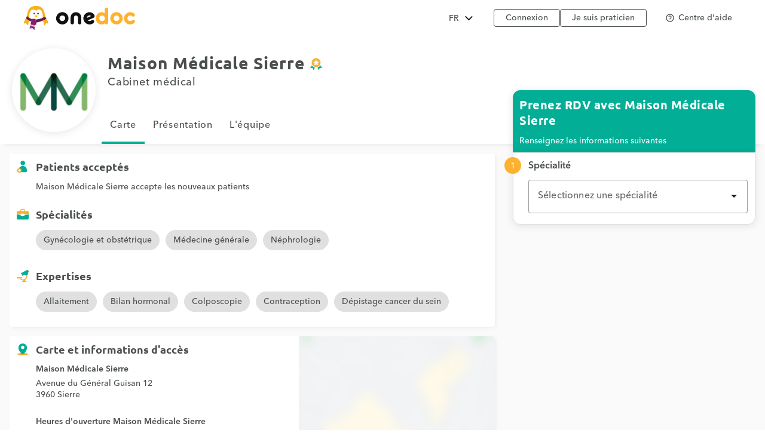

--- FILE ---
content_type: text/html;charset=utf-8
request_url: https://www.onedoc.ch/fr/cabinet-medical/sierre/e8rt/maison-medicale-sierre
body_size: 17673
content:
<!DOCTYPE html><!--You want to see what is behind the curtains? Good news, we are hiring: https://career.onedoc.ch/--><html lang="fr"><head><meta http-equiv="X-UA-Compatible" content="IE=edge"><meta charset="UTF-8"><meta name="viewport" content="width=device-width, initial-scale=1.0"><title>Maison Médicale Sierre, cabinet médical à Sierre | Prendre RDV</title><link rel="canonical" href="https://www.onedoc.ch/fr/cabinet-medical/sierre/e8rt/maison-medicale-sierre"><meta name="description" content=":date: Prenez RDV en ligne avec Maison Médicale Sierre, cabinet médical situé Avenue du Général Guisan 12, 3960 Sierre"><meta property="og:title" content="Maison Médicale Sierre, cabinet médical à Sierre | Prendre RDV"><meta property="og:type" content="website"><meta property="og:site_name" content="OneDoc"><meta property="og:locale" content="fr"><meta property="og:image" content="https://assets.onedoc.ch/images/entities/10ae684374ff5641d3fd6ad4bcd397dc979c43fc48c5568f3ebda1565628a290-medium.png"><meta property="og:image:width" content="288"><meta property="og:image:height" content="288"><meta property="og:image:type" content="image/png"><meta property="og:image:alt" content="Maison Médicale Sierre, cabinet médical à Sierre"><meta property="og:url" content="https://www.onedoc.ch/fr/cabinet-medical/sierre/e8rt/maison-medicale-sierre"><meta property="og:description" content=":date: Prenez RDV en ligne avec Maison Médicale Sierre, cabinet médical situé Avenue du Général Guisan 12, 3960 Sierre"><link rel="alternate" hreflang="fr" href="https://www.onedoc.ch/fr/cabinet-medical/sierre/e8rt/maison-medicale-sierre"><link rel="alternate" hreflang="de" href="https://www.onedoc.ch/de/medizinische-praxis/siders/e8rt/maison-medicale-sierre"><link rel="alternate" hreflang="it" href="https://www.onedoc.ch/it/studio-medico/sierre/e8rt/maison-medicale-sierre"><link rel="alternate" hreflang="en" href="https://www.onedoc.ch/en/medical-practice/sierre/e8rt/maison-medicale-sierre"><link rel="apple-touch-icon" sizes="180x180" href="/assets/images/apple-touch-icon.png"><link rel="icon" type="image/png" href="/assets/images/favicon-32x32.png" sizes="32x32"><link rel="icon" type="image/png" href="/assets/images/favicon-16x16.png" sizes="16x16"><link rel="manifest" href="/assets/images/manifest.json"><link rel="mask-icon" href="/assets/images/safari-pinned-tab.svg" color="#5bbad5"><meta name="gkey" content="AIzaSyAt9Vrk3XT_ygT1tzUQEPNc5b_DzUOYmsE"><meta name="apple-mobile-web-app-title" content="OneDoc"><meta name="apple-mobile-web-app-capable" content="yes"><meta name="apple-itunes-app" content="app-id=1592376413"><meta name="HandheldFriendly" content="True"><meta name="application-name" content="OneDoc"><meta name="od-application-name" content="public"><meta name="od-open-cookie-preferences" content="false"><meta name="theme-color" content="#02ae96"><meta name="translations" content="{&quot;common.forgot-email.verify.resend.done&quot;:&quot;Le code de vérification a été envoyé avec succès!&quot;,&quot;pre-book-appointment-modal.no-new-patients-for-app-type.2&quot;:&quot;Si vous êtes un nouveau patient, merci de sélectionner un autre motif de consultation.&quot;,&quot;ow.select.appointment-type.remote&quot;:&quot;Consultation vidéo&quot;,&quot;common.mfa.title&quot;:&quot;Authentification à deux facteurs (A2F)&quot;,&quot;common.forgot-email.verify.submit&quot;:&quot;Continuer&quot;,&quot;common.delete&quot;:&quot;Supprimer&quot;,&quot;common.deleted&quot;:&quot;supprimé&quot;,&quot;common.forgot-email.step.2&quot;:&quot;Vous recevrez un SMS.&quot;,&quot;common.sign-up&quot;:&quot;Enregistrement&quot;,&quot;common.mfa.enable&quot;:&quot;Activer l''authentification à deux facteurs&quot;,&quot;ow.select.appointment-type.placeholder&quot;:&quot;Sélectionnez un motif de consultation&quot;,&quot;ow.select.header&quot;:&quot;Choisir un rendez-vous&quot;,&quot;ow.select.info&quot;:&quot;Informations&quot;,&quot;ow.select.error.group.no-entity-accepting-new-clients&quot;:&quot;Aucun lieu de consultation ne propose la prise de rendez-vous en ligne pour les nouveaux patients pour cette spécialité.&quot;,&quot;common.google.maps.consent.expertise.city&quot;:&quot;Vous acceptez la transmission de votre adresse IP liée aux adresses recherchées à la société Google Inc. et ses affiliés afin d''afficher la carte pour trouver une consultation {0} autour de vous à {1}.&quot;,&quot;common.select2.searching&quot;:&quot;Recherche...&quot;,&quot;common.in-named-state&quot;:&quot;dans le {0}&quot;,&quot;common.phone-number-placeholder&quot;:&quot;Ex: {0}&quot;,&quot;aw.view-more-availabilities&quot;:&quot;Voir plus de rendez-vous&quot;,&quot;pre-book-appointment-modal.only-new-patients-for-pro&quot;:&quot;{0} prend uniquement en charge les nouveaux patients.&quot;,&quot;common.forgot-email.verify.resend.pre&quot;:&quot;Si vous ne recevez pas le code de vérification dans les 2 prochaines minutes,&quot;,&quot;common.days.1&quot;:&quot;lundi&quot;,&quot;aw.no-more-availabilities&quot;:&quot;Pas de disponibilités en ligne ces prochains jours&quot;,&quot;common.open&quot;:&quot;Ouvrir&quot;,&quot;common.total&quot;:&quot;Total&quot;,&quot;common.minutes.short&quot;:&quot;min&quot;,&quot;common.search&quot;:&quot;Rechercher&quot;,&quot;pre-book-appointment-modal.close&quot;:&quot;Annuler&quot;,&quot;common.new-password-confirmation&quot;:&quot;Confirmation du nouveau mot de passe&quot;,&quot;common.time-mask&quot;:&quot;hh:mm&quot;,&quot;common.configure&quot;:&quot;Configurer&quot;,&quot;ow.select.availabilities&quot;:&quot;Choisissez un créneau horaire&quot;,&quot;common.year&quot;:&quot;Année&quot;,&quot;pre-book-appointment-modal.no-new-patients-for-pro.2&quot;:&quot;Si vous êtes un nouveau patient, merci de contacter l''établissement au {0:phone} pour prendre rendez-vous.&quot;,&quot;common.load-more&quot;:&quot;Voir plus&quot;,&quot;ow.select.appointment-type.unbookable&quot;:&quot;Autres motifs&quot;,&quot;date-mask&quot;:&quot;jj.mm.aaaa&quot;,&quot;common.duration&quot;:&quot;Durée&quot;,&quot;common.results&quot;:&quot;résultat(s)&quot;,&quot;common.forgot-password.step.4&quot;:&quot;Après la validation de votre nouveau mot de passe, vous pouvez vous connecter!&quot;,&quot;ow.select.entity.usual.placeholder&quot;:&quot;Sélectionnez votre lieu habituel&quot;,&quot;common.exit-without-saving.do-not-save.title&quot;:&quot;Ne pas enregistrer&quot;,&quot;ow.select.availabilities.book&quot;:&quot;Prendre rendez-vous&quot;,&quot;common.search-requires-valid-birth-date&quot;:&quot;Veuillez saisir une date de naissance au format: JJ.MM.AAAA (ex: 26.12.1954)&quot;,&quot;search-form.dropdown.entities&quot;:&quot;Établissements&quot;,&quot;ow.select.pre-book-dialog.close&quot;:&quot;Annuler&quot;,&quot;search-form.dropdown.professions&quot;:&quot;Spécialités&quot;,&quot;ow.select.entity&quot;:&quot;Lieu de consultation&quot;,&quot;aw.not-available-online-yet&quot;:&quot;Pas encore disponible en ligne&quot;,&quot;common.back-to-homepage&quot;:&quot;Retour à la page d''accueil&quot;,&quot;common.deleted-user&quot;:&quot;utilisateur supprimé&quot;,&quot;ow.select.error.professional.no-appointment-type-for-local-consultations&quot;:&quot;{0} ne propose pas la prise de rendez-vous en ligne au sein de l''établissement. Merci de contacter l''établissement au {1:phone} pour prendre rendez-vous.&quot;,&quot;common.new-reset-password.reset-email.submit&quot;:&quot;Continuer&quot;,&quot;common.in-switzerland&quot;:&quot;en Suisse&quot;,&quot;common.at-time&quot;:&quot;à&quot;,&quot;common.mfa.user&quot;:&quot;Compte utilisateur&quot;,&quot;common.new-reset-password.reset-password.submit&quot;:&quot;Continuer&quot;,&quot;ow.select.pre-book-dialog.title&quot;:&quot;À lire avant de prendre rendez-vous&quot;,&quot;ow.select.consultation-type&quot;:&quot;Type de consultation&quot;,&quot;common.title.professor&quot;:&quot;Prof.&quot;,&quot;common.and&quot;:&quot;{0} et {1}&quot;,&quot;ow.select.professional-selection-dialog.title&quot;:&quot;Sélectionnez un professionnel de santé&quot;,&quot;common.google.maps.consent.expertise.remote.city&quot;:&quot;Vous acceptez la transmission de votre adresse IP liée aux adresses recherchées à la société Google Inc. et ses affiliés afin d''afficher la carte pour trouver une téléconsultation {0} autour de vous à {1}.&quot;,&quot;common.add&quot;:&quot;Ajouter&quot;,&quot;common.days&quot;:&quot;jours&quot;,&quot;common.client&quot;:&quot;Patient&quot;,&quot;profile.group.group-type&quot;:&quot;Groupe&quot;,&quot;ow.select.client-type.established.professional&quot;:&quot;Je suis déjà suivi·e par {0}&quot;,&quot;search-form.dropdown.groups.no-result&quot;:&quot;Aucun groupe d''établissements nommé \&quot;{0}\&quot; trouvé&quot;,&quot;common.select2.input-too-short&quot;:&quot;Veuillez saisir {0} ou davantage de caractères&quot;,&quot;common.gender&quot;:&quot;Sexe&quot;,&quot;common.title.doctor-graduated&quot;:&quot;Dipl. med.&quot;,&quot;common.google.maps.consent.profession.state&quot;:&quot;Vous acceptez la transmission de votre adresse IP liée aux adresses recherchées à la société Google Inc. et ses affiliés afin d''afficher la carte.&quot;,&quot;ow.select.error.professional.no-appointment-type-accepting-new-clients&quot;:&quot;{0} ne propose pas la prise de rendez-vous en ligne pour les nouveaux patients. Merci de contacter l''établissement au {1:phone} pour prendre rendez-vous.&quot;,&quot;pre-book-appointment-modal.no-new-patients-for-app-type.1&quot;:&quot;Ce motif de consultation est exclusivement réservé aux patients déjà suivis par {0}.&quot;,&quot;common.read-more&quot;:&quot;Voir plus&quot;,&quot;common.title.dentist&quot;:&quot;Dr. med. dent.&quot;,&quot;common.date&quot;:&quot;Date&quot;,&quot;common.result-in&quot;:&quot;{0} résultat à {1}&quot;,&quot;common.forgot-email.verify.code&quot;:&quot;Code de vérification&quot;,&quot;common.mfa.locked-out&quot;:&quot;Vous n''avez pas accès à votre smartphone?&quot;,&quot;common.reset-password-success&quot;:&quot;Votre mot de passe a bien été mis à jour!&quot;,&quot;common.current-password&quot;:&quot;Mot de passe actuel&quot;,&quot;pre-book-appointment-modal.title&quot;:&quot;À lire avant de prendre un rendez-vous&quot;,&quot;no-result&quot;:&quot;Aucun résultat&quot;,&quot;common.days.2&quot;:&quot;mardi&quot;,&quot;common.google.maps.consent.expertise.country&quot;:&quot;Vous acceptez la transmission de votre adresse IP liée aux adresses recherchées à la société Google Inc. et ses affiliés afin d''afficher la carte.&quot;,&quot;common.read-less&quot;:&quot;Cacher&quot;,&quot;common.privacy-center&quot;:&quot;Centre de confidentialité&quot;,&quot;common.continue&quot;:&quot;Continuer&quot;,&quot;search-form.dropdown.professionals.no-result&quot;:&quot;Aucun praticien nommé \&quot;{0}\&quot; trouvé&quot;,&quot;common.today&quot;:&quot;Aujourd''hui&quot;,&quot;common.forgot-password.step.1&quot;:&quot;Entrez l''adresse email associée à votre compte ci-dessous.&quot;,&quot;ow.select.error.entity.no-professional-accepting-local-consultations&quot;:&quot;La prise de rendez-vous en ligne au sein de l''établissement n''est pas encore disponible pour cette spécialité. Merci de contacter l''établissement au {0:phone} pour prendre rendez-vous.&quot;,&quot;common.forgot-email.step.3&quot;:&quot;Entrer le code de vérification reçu par SMS, vous pourrez changer votre addresse email.&quot;,&quot;common.title.doctor-medical&quot;:&quot;Dr. med.&quot;,&quot;common.in-named-municipality&quot;:&quot;dans la {0}&quot;,&quot;common.appointment-type&quot;:&quot;Motif de consultation&quot;,&quot;common.enabled&quot;:&quot;Activé&quot;,&quot;common.print&quot;:&quot;Imprimer&quot;,&quot;common.forgot-email.verify.resend.link&quot;:&quot;cliquez ici pour en recevoir un nouveau&quot;,&quot;common.new-reset-password.reset-password.title&quot;:&quot;Réinitialiser mon mot de passe&quot;,&quot;common.google.maps.consent.profession.remote.country&quot;:&quot;Vous acceptez la transmission de votre adresse IP liée aux adresses recherchées à la société Google Inc. et ses affiliés afin d''afficher la carte.&quot;,&quot;common.checkmark&quot;:&quot;Indique un profil détaillé avec réservation en ligne activée. &lt;a href=\&quot;https://help.onedoc.ch/hc/fr/articles/19659364720925-Pourquoi-certains-profils-ont-ils-un-badge\&quot; target=\&quot;_blank\&quot;&gt;En savoir plus&lt;/a&gt;&quot;,&quot;search-form.dropdown.groups&quot;:&quot;Groupes d''établissements&quot;,&quot;pre-book-appointment-modal.accept&quot;:&quot;Accepter et continuer&quot;,&quot;common.close&quot;:&quot;Fermer&quot;,&quot;error.forbidden&quot;:&quot;Vous n'êtes pas autorisé(e) à exécuter cette action&quot;,&quot;common.sign-in&quot;:&quot;Connexion&quot;,&quot;ow.select.profession&quot;:&quot;Spécialité&quot;,&quot;common.google.maps.consent&quot;:&quot;Vous acceptez la transmission de votre adresse IP liée aux adresses recherchées à la société Google Inc. et ses affiliés afin d''afficher la carte.&quot;,&quot;search-form.dropdown.professions.no-result&quot;:&quot;Aucune spécialité nommée \&quot;{0}\&quot; trouvée&quot;,&quot;read-less&quot;:&quot;Cacher&quot;,&quot;ow.select.error.entity.no-professional-accepting-new-clients&quot;:&quot;La prise de rendez-vous en ligne par les nouveaux patients n''est pas encore disponible pour cette spécialité. Merci de contacter l''établissement au {0:phone} pour prendre rendez-vous.&quot;,&quot;common.minutes&quot;:&quot;minutes&quot;,&quot;common.password.hints.1&quot;:&quot;Minimum 10 caractères&quot;,&quot;common.save&quot;:&quot;Enregistrer&quot;,&quot;common.address&quot;:&quot;Adresse&quot;,&quot;common.save-and-close&quot;:&quot;Enregistrer et fermer&quot;,&quot;common.mobile-app-banner.message.apple&quot;:&quot;OBTENIR — dans l''App Store&quot;,&quot;common.gender.female&quot;:&quot;Femme&quot;,&quot;ow.select.professional.no-preference&quot;:&quot;Première disponibilité&quot;,&quot;common.in-city&quot;:&quot;à&quot;,&quot;aw.error.retry&quot;:&quot;Réessayer&quot;,&quot;common.name&quot;:&quot;Nom&quot;,&quot;error.must-accept-terms-and-conditions&quot;:&quot;Vous devez accepter les conditions générales d'utilisation&quot;,&quot;common.google.maps.consent.profession.remote.city&quot;:&quot;Vous acceptez la transmission de votre adresse IP liée aux adresses recherchées à la société Google Inc. et ses affiliés afin d''afficher la carte pour trouver une téléconsultation en {0} autour de vous à {1}.&quot;,&quot;ow.select.error.professional.not-enabled.with-phone-number&quot;:&quot;Pas de disponibilité en ligne pour le moment. Pour prendre rendez-vous avec {0}, merci d''appeler le numéro: {1:phone}.&quot;,&quot;common.amount&quot;:&quot;Montant&quot;,&quot;ow.select.error.group.no-entity-accepting-local-consultations&quot;:&quot;Aucun lieu de consultation ne propose la prise de rendez-vous en ligne pour cette spécialité.&quot;,&quot;common.email&quot;:&quot;E-mail&quot;,&quot;common.in-named-country&quot;:&quot;au {0}&quot;,&quot;common.online&quot;:&quot;en ligne&quot;,&quot;common.age&quot;:&quot;Age&quot;,&quot;common.mobile-phone-number-verification-code&quot;:&quot;Code de vérification&quot;,&quot;common.in-named-city&quot;:&quot;à {0}&quot;,&quot;common.google.maps.consent.profession.city&quot;:&quot;Vous acceptez la transmission de votre adresse IP liée aux adresses recherchées à la société Google Inc. et ses affiliés afin d''afficher la carte pour trouver un {0} autour de vous à {1}.&quot;,&quot;common.birth-date&quot;:&quot;Date de naissance&quot;,&quot;common.reset-password&quot;:&quot;Réinitialiser mon mot de passe&quot;,&quot;common.days.7&quot;:&quot;dimanche&quot;,&quot;ow.select.availabilities.date-time&quot;:&quot;Créneau horaire&quot;,&quot;common.ide&quot;:&quot;Numéro IDE&quot;,&quot;common.forgot-email.verify.cancel&quot;:&quot;Retour&quot;,&quot;common.no-results&quot;:&quot;Pas de résultats&quot;,&quot;common.new-reset-password.reset-email.info&quot;:&quot;Merci de vérifier votre email associé à votre compte ou de le mettre à jour.&quot;,&quot;common.google.maps.consent.button&quot;:&quot;Voir la carte&quot;,&quot;search-form.dropdown.professionals&quot;:&quot;Praticiens&quot;,&quot;common.country&quot;:&quot;Pays&quot;,&quot;common.title.dentist-graduated&quot;:&quot;Dipl. dent.&quot;,&quot;common.mfa.disabled&quot;:&quot;Désactivée&quot;,&quot;common.month&quot;:&quot;Mois&quot;,&quot;common.date-at-time&quot;:&quot;{0} à {1}&quot;,&quot;common.reset-password-check-spam&quot;:&quot;Si vous ne recevez pas de mail dans la prochaine minute, merci de verifier votre dossier Spam.&quot;,&quot;common.forgot-email.reset-email&quot;:&quot;Continuer&quot;,&quot;ow.select.appointment-type.select&quot;:&quot;Veuillez sélectionner un motif de consultation pour afficher les disponibilités&quot;,&quot;search-form.dropdown.languages.no-result&quot;:&quot;Aucune langue nommée \&quot;{0}\&quot; trouvée&quot;,&quot;ow.select.entity.placeholder&quot;:&quot;Sélectionnez un lieu&quot;,&quot;common.around-named-city&quot;:&quot;dans les environs de {0}&quot;,&quot;common.new-reset-password.reset-email.title&quot;:&quot;Réinitialiser mon email&quot;,&quot;common.exit-without-saving.save.title&quot;:&quot;Enregistrer&quot;,&quot;common.appointment-status&quot;:&quot;Statut&quot;,&quot;common.forgot-email.step.4&quot;:&quot;Après la validation de votre email et de votre mot de passe, vous pouvez vous connecter!&quot;,&quot;common.forgot-email.verify.code.invalid&quot;:&quot;Code de vérification incorrect&quot;,&quot;common.forgot-email.verify.message.pre-number&quot;:&quot;Nous avons envoyé un code de vérification au&quot;,&quot;aw.next-availability-on&quot;:&quot;Prochain RDV le&quot;,&quot;common.sign-out&quot;:&quot;Déconnexion&quot;,&quot;common.google.maps.consent.expertise.remote.country&quot;:&quot;Vous acceptez la transmission de votre adresse IP liée aux adresses recherchées à la société Google Inc. et ses affiliés afin d''afficher la carte.&quot;,&quot;common.days.3&quot;:&quot;mercredi&quot;,&quot;common.around-named-state&quot;:&quot;dans les environs du {0}&quot;,&quot;common.all-states&quot;:&quot;Tous les cantons&quot;,&quot;common.privacy-policy&quot;:&quot;Politique de confidentialité&quot;,&quot;common.title&quot;:&quot;Titre&quot;,&quot;common.results-in&quot;:&quot;{0} résultats à {1}&quot;,&quot;common.mobile-app-banner.open-in-app&quot;:&quot;Afficher&quot;,&quot;common.days.6&quot;:&quot;samedi&quot;,&quot;common.forgot-password.step.2&quot;:&quot;Vous recevrez un email.&quot;,&quot;common.last-name&quot;:&quot;Nom de famille&quot;,&quot;common.google.maps.consent.more-info&quot;:&quot;En savoir plus&quot;,&quot;common.didomi.continue-without-agreeing&quot;:&quot;Continuer sans accepter →&quot;,&quot;common.yes&quot;:&quot;Oui&quot;,&quot;ow.select.error.group.no-entity&quot;:&quot;Aucun établissement n''accepte actuellement la prise de rendez-vous en ligne.&quot;,&quot;common.back&quot;:&quot;Retour&quot;,&quot;aw.error.text&quot;:&quot;Une erreur s''est produite lors du chargement des disponibilités&quot;,&quot;ow.select.professional.usual.placeholder&quot;:&quot;Sélectionnez votre professionnel de santé habituel&quot;,&quot;common.title.professor-medical&quot;:&quot;Prof. Dr. med.&quot;,&quot;common.google.maps.consent.profession.remote.state&quot;:&quot;Vous acceptez la transmission de votre adresse IP liée aux adresses recherchées à la société Google Inc. et ses affiliés afin d''afficher la carte.&quot;,&quot;common.view&quot;:&quot;Voir&quot;,&quot;error.unknown&quot;:&quot;Une erreur inattendue s'est produite. Si l'erreur perdure, merci de nous contacter via notre centre d'aide.&quot;,&quot;common.remember-me&quot;:&quot;Se rappeler de moi&quot;,&quot;common.reset-password-link-sent-to-email&quot;:&quot;Votre demande a bien été reçue. S''il existe un compte correspondant à l''adresse e-mail {0}, vous receverez un e-mail contenant un lien pour réinitialiser votre mot de passe.&quot;,&quot;common.password.hints.2&quot;:&quot;Au moins 3 des niveaux de sécurité suivants: minuscules, majuscules, chiffres, caractères spéciaux&quot;,&quot;common.time&quot;:&quot;Heure&quot;,&quot;common.first-name&quot;:&quot;Prénom&quot;,&quot;ow.select.profession.placeholder&quot;:&quot;Sélectionnez une spécialité&quot;,&quot;common.forgot-email.verify.message.post-number&quot;:&quot;Entrez-le ci-dessous pour confirmer votre numéro.&quot;,&quot;search-form.dropdown.empty&quot;:&quot;Veuillez entrer le nom de votre praticien ou établissement de santé pour lancer la recherche...&quot;,&quot;common.hours&quot;:&quot;heures&quot;,&quot;common.rcc&quot;:&quot;Numéro RCC&quot;,&quot;common.date-mask&quot;:&quot;jj.mm.aaaa&quot;,&quot;common.weeks&quot;:&quot;semaines&quot;,&quot;common.new-password&quot;:&quot;Nouveau mot de passe&quot;,&quot;common.gln&quot;:&quot;Numéro GLN&quot;,&quot;common.choose-password&quot;:&quot;Choisissez un mot de passe&quot;,&quot;common.forgot-email.verify.title&quot;:&quot;Vérification du téléphone portable&quot;,&quot;common.phone-number&quot;:&quot;Téléphone&quot;,&quot;common.edit&quot;:&quot;Modifier&quot;,&quot;common.mfa.label&quot;:&quot;Code de validation&quot;,&quot;ow.select.consultation-type.remote&quot;:&quot;À distance&quot;,&quot;common.mfa.change-user&quot;:&quot;Changer d''utilisateur&quot;,&quot;ow.select.client-type.new.entity&quot;:&quot;Ceci est ma première consultation dans l''établissement pour cette spécialité&quot;,&quot;error.required&quot;:&quot;Obligatoire&quot;,&quot;common.title.none&quot;:&quot;Mme./M.&quot;,&quot;ow.select.appointment-type&quot;:&quot;Motif de consultation&quot;,&quot;common.forgot-email.step.1&quot;:&quot;Entrez votre numéro de téléphone mobile and votre date de naissance ci-dessous.&quot;,&quot;common.days.4&quot;:&quot;jeudi&quot;,&quot;ow.select.client-type.established.entity&quot;:&quot;Je suis déjà suivi·e dans l''établissement pour cette spécialité&quot;,&quot;ow.select.error.professional.not-enabled&quot;:&quot;{0} n''a pas encore activé la prise de rendez-vous en ligne. Merci de contacter l''établissement pour prendre rendez-vous.&quot;,&quot;common.professional&quot;:&quot;Praticien&quot;,&quot;common.google.maps.consent.expertise.state&quot;:&quot;Vous acceptez la transmission de votre adresse IP liée aux adresses recherchées à la société Google Inc. et ses affiliés afin d''afficher la carte.&quot;,&quot;ow.select.professional.placeholder&quot;:&quot;Sélectionnez un professionnel de santé&quot;,&quot;read-more&quot;:&quot;Voir plus&quot;,&quot;common.switzerland&quot;:&quot;Suisse&quot;,&quot;ow.select.entity.usual&quot;:&quot;Lieu de consultation habituel&quot;,&quot;ow.select.client-type&quot;:&quot;Première consultation?&quot;,&quot;common.action&quot;:&quot;Action&quot;,&quot;common.state&quot;:&quot;Canton&quot;,&quot;common.choose&quot;:&quot;Choisir&quot;,&quot;common.new-reset-password.invalid-code&quot;:&quot;Code de vérification incorrect ou expiré&quot;,&quot;common.mfa.enabled&quot;:&quot;Activée&quot;,&quot;common.reset-email-password-success&quot;:&quot;Votre mot de passe et/ou votre email ont bien été mis à jour!&quot;,&quot;search-form.dropdown.entities.no-result&quot;:&quot;Aucun établissement nommé \&quot;{0}\&quot; trouvé&quot;,&quot;ow.select.professional.usual&quot;:&quot;Professionnel de santé habituel&quot;,&quot;ow.select.error&quot;:&quot;Oups!&quot;,&quot;search-form.dropdown.locations.no-result&quot;:&quot;Aucun lieu trouvé&quot;,&quot;common.mobile-app-banner.message.google&quot;:&quot;OBTENIR — dans le Play Store&quot;,&quot;common.password&quot;:&quot;Mot de passe&quot;,&quot;common.forgot-email.link&quot;:&quot;Connectez-vous avec un code SMS&quot;,&quot;common.days.5&quot;:&quot;vendredi&quot;,&quot;common.mfa.submit&quot;:&quot;Valider&quot;,&quot;ow.select.error.professional.no-new-clients&quot;:&quot;{0} ne propose pas la prise de rendez-vous en ligne pour les nouveaux patients. Merci de contacter l''établissement au {1:phone} pour prendre rendez-vous.&quot;,&quot;ow.select.client-type.new.professional&quot;:&quot;Ceci est ma première consultation avec {0}&quot;,&quot;common.forgot-email-question&quot;:&quot;Réinitialiser mon email&quot;,&quot;common.mfa.description&quot;:&quot;Entrez le code de validation généré par votre application OTP dans le champ ci-dessous.&quot;,&quot;common.google.maps.consent.profession.country&quot;:&quot;Vous acceptez la transmission de votre adresse IP liée aux adresses recherchées à la société Google Inc. et ses affiliés afin d''afficher la carte.&quot;,&quot;common.title.doctor&quot;:&quot;Dr.&quot;,&quot;ow.select.error.entity.no-professional&quot;:&quot;Aucun professionnel de santé n''accepte actuellement la prise de rendez-vous en ligne. Notre équipe se tient à votre disposition au {0:phone} pour vous aider.&quot;,&quot;common.terms-and-conditions&quot;:&quot;Conditions générales d''utilisation&quot;,&quot;common.help&quot;:&quot;Aide&quot;,&quot;pre-book-appointment-modal.pre-book-description-title&quot;:&quot;Remarques supplémentaires&quot;,&quot;common.forgot-password.step.3&quot;:&quot;Cliquez sur le lien contenu dans l''email, vous pourrez choisir votre nouveau mot de passe.&quot;,&quot;common.reset-password-required&quot;:&quot;Pour des raisons de sécurité, veuillez définir un nouveau mot de passe avant d''accéder à votre compte.&quot;,&quot;time-mask&quot;:&quot;hh:mm&quot;,&quot;common.mfa.configure&quot;:&quot;Configurer&quot;,&quot;common.forgot-password-question&quot;:&quot;Mot de passe oublié?&quot;,&quot;ow.select.consultation-type.local&quot;:&quot;Sur place&quot;,&quot;common.breadcrumb&quot;:&quot;Fil d''Ariane&quot;,&quot;common.mfa.disable&quot;:&quot;Désactiver&quot;,&quot;common.mobile-app-banner.title&quot;:&quot;OneDoc&quot;,&quot;common.exit-without-saving&quot;:&quot;Souhaitez-vous enregistrer les changements effectués?&quot;,&quot;common.gender.male&quot;:&quot;Homme&quot;,&quot;common.google.maps.consent.expertise.remote.state&quot;:&quot;Vous acceptez la transmission de votre adresse IP liée aux adresses recherchées à la société Google Inc. et ses affiliés afin d''afficher la carte.&quot;,&quot;common.search-requires-more-characters&quot;:&quot;Veuillez saisir davantage de caractères pour lancer la recherche...&quot;,&quot;pre-book-appointment-modal.no-new-patients-for-pro.1&quot;:&quot;Les rendez-vous en ligne sont exclusivement réservés aux patients déjà suivis par {0}.&quot;,&quot;common.no&quot;:&quot;Non&quot;,&quot;ow.select.entity.select&quot;:&quot;Veuillez sélectionner un lieu de consultation pour continuer&quot;,&quot;ow.select.professional&quot;:&quot;Professionnel de santé&quot;,&quot;search&quot;:&quot;Rechercher&quot;,&quot;common.gender.non-binary&quot;:&quot;Non-binaire / Non-spécifié&quot;,&quot;common.forgot-email.having-trouble&quot;:&quot;Vous ne parvenez pas à accéder à votre compte?&quot;,&quot;ow.select.pre-book-dialog.accept&quot;:&quot;Accepter et continuer&quot;,&quot;ow.select.error.group.no-entity-with-profession&quot;:&quot;Aucun lieu de consultation ne propose actuellement la prise de rendez-vous en ligne pour cette spécialité.&quot;,&quot;common.official-holidays&quot;:&quot;Officiel uniquement&quot;}"><link rel="stylesheet" type="text/css" media="all" href="/assets/css/main.css"><style>
    :root {
      --od-theme-primary: #02AE96;
      --od-theme-secondary: #882879;
      --od-theme-background: #f0f3f2;
      --od-theme-surface: #ffffff;
      --od-theme-border: #e0e0e0;
      --od-theme-field: #02AE96;
      --od-theme-field-rgb: 2, 174, 150;

      --od-theme-on-primary: #ffffff;
      --od-theme-on-secondary: #ffffff;
      --od-theme-on-surface: #4a4e4f;
      --od-theme-on-background: #4a4e4f;

      --mdc-theme-primary: #02AE96;
      --mdc-theme-secondary: #882879;
      --mdc-theme-surface: #ffffff;
      --mdc-theme-background: #f0f3f2;
      --mdc-theme-on-primary: #ffffff;
      --mdc-theme-on-secondary: #ffffff;
      --mdc-theme-on-surface: #4a4e4f;
      --mdc-theme-text-primary-on-background: #4a4e4f;
      --mdc-theme-text-secondary-on-background: #4a4e4f;
      --mdc-theme-text-hint-on-background: #4a4e4f;
      --mdc-theme-text-disabled-on-background: #969ea0;
      --mdc-theme-text-icon-on-background: #4a4e4f;
      --mdc-theme-text-primary-on-light: #4a4e4f;
      --mdc-theme-text-secondary-on-light: #4a4e4f;
      --mdc-theme-text-hint-on-light: #4a4e4f;
      --mdc-theme-text-disabled-on-light: #969ea0;
      --mdc-theme-text-icon-on-light: #4a4e4f;
      --mdc-theme-text-primary-on-dark: #ffffff;
      --mdc-theme-text-secondary-on-dark: #ffffff;
      --mdc-theme-text-hint-on-dark: #ffffff;
      --mdc-theme-text-disabled-on-dark: #b2b2b2;
      --mdc-theme-text-icon-on-dark: #ffffff;

      --mdc-theme-select-dropdown-icon-focus: url("data:image/svg+xml,%3Csvg%20width%3D%2210px%22%20height%3D%225px%22%20viewBox%3D%227%2010%2010%205%22%20version%3D%221.1%22%20xmlns%3D%22http%3A%2F%2Fwww.w3.org%2F2000%2Fsvg%22%20xmlns%3Axlink%3D%22http%3A%2F%2Fwww.w3.org%2F1999%2Fxlink%22%3E%0A%20%20%20%20%3Cpolygon%20id%3D%22Shape%22%20stroke%3D%22none%22%20fill%3D%22%23882879%22%20fill-rule%3D%22evenodd%22%20opacity%3D%221%22%20points%3D%227%2010%2012%2015%2017%2010%22%3E%3C%2Fpolygon%3E%0A%3C%2Fsvg%3E") no-repeat center;
    }
  </style></head><body class="od"><iframe name="__tcfapiLocator" title="__tcfapiLocator" style="display: none;"></iframe><noscript>&lt;iframe src="https://www.googletagmanager.com/ns.html?id=GTM-TWRSZ8B" height="0" width="0" style="display:none;visibility:hidden"&gt;&lt;/iframe&gt;</noscript><div style="opacity: 0"><span style="font-family: 'Ubuntu', Arial, sans-serif;"></span><span style="font-family: 'Avenir', Arial, sans-serif;"></span></div><div class="mobile-app-banner-container"></div><!-- Mobile Nav --><div class="Nav"><div class="Nav-wrapper"><div class="Nav-header"><span class="Nav-burger" data-mobile-nav-trigger=""></span><a class="Nav-btn" href="/fr/connexion">Connexion</a></div><ul class="Nav-list"><li class="Nav-item"><a class="Nav-link" href="/fr/">Recherche</a></li><li class="Nav-item"><a class="Nav-link" href="/fr/connexion">Connexion</a></li><hr><li class="Nav-item"><a class="Nav-link" href="javascript:Didomi.preferences.show()">Gestion des cookies</a></li><li class="Nav-item"><a class="Nav-link" href="https://privacy.onedoc.ch/fr/" rel="nofollow">Centre de confidentialité</a></li><li class="Nav-item"><a class="Nav-link help-center-mobile-link" rel="nofollow">Centre d'aide</a></li><hr><li class="Nav-item"><a class="Nav-link" href="https://info.onedoc.ch/fr/">Pour les professionnels de santé</a></li><li class="Nav-item"><a class="Nav-link" href="https://info.onedoc.ch/fr/raison-d-etre/">À propos de nous</a></li><li class="Nav-item"><a class="Nav-link" href="https://myhealth.onedoc.ch/">Blog santé</a></li><li class="Nav-item"><a class="Nav-link" href="https://info.onedoc.ch/fr/presse/">Presse</a></li><li class="Nav-item"><a class="Nav-link" href="https://career.onedoc.ch/fr">Carrières</a></li></ul><nav class="Lang Lang--inline" data-active="fr"><ul class="Lang-list"><li class="Lang-item" data-lang="de"><a class="Lang-link" href="/de/medizinische-praxis/siders/e8rt/maison-medicale-sierre">DE</a></li><li class="Lang-item isActive" data-lang="fr"><a class="Lang-link" href="/fr/cabinet-medical/sierre/e8rt/maison-medicale-sierre">FR</a></li><li class="Lang-item" data-lang="it"><a class="Lang-link" href="/it/studio-medico/sierre/e8rt/maison-medicale-sierre">IT</a></li><li class="Lang-item" data-lang="en"><a class="Lang-link" href="/en/medical-practice/sierre/e8rt/maison-medicale-sierre">EN</a></li></ul></nav></div></div><div class="Main"><!-- Header --><header class="Header"><div class="Header-wrapper"><span class="Header-burger" data-mobile-nav-trigger=""></span><a class="Header-logo" href="/fr/" title="Retour à l'accueil"><span class="visually-hidden">OneDoc</span></a><!-- Lang Selector --><nav class="Dropdown" data-title="FR"><ul class="Dropdown-list"><li class="Dropdown-item" data-lang="de"><a class="Dropdown-link" href="/de/medizinische-praxis/siders/e8rt/maison-medicale-sierre">Deutsch</a></li><li class="Dropdown-item" data-lang="fr"><a class="Dropdown-link" href="/fr/cabinet-medical/sierre/e8rt/maison-medicale-sierre">Français</a></li><li class="Dropdown-item" data-lang="it"><a class="Dropdown-link" href="/it/studio-medico/sierre/e8rt/maison-medicale-sierre">Italiano</a></li><li class="Dropdown-item" data-lang="en"><a class="Dropdown-link" href="/en/medical-practice/sierre/e8rt/maison-medicale-sierre">English</a></li></ul></nav><ul class="Header-links"><li><a class="Header-btn" href="/fr/connexion">Connexion</a></li><li><a class="Header-btn" href="https://info.onedoc.ch/fr/">Je suis praticien</a></li></ul><div class="Header-help-section"><ul class="Header-links"><li><a class="Header-btn Header-help-btn"><i class="material-icons mdc-button__icon" aria-hidden="true">help_outline</i><span>Centre d'aide</span></a></li></ul><div class="mdc-dialog Header-help-dialog"><div class="mdc-dialog__container"><div class="mdc-dialog__surface" role="alertdialog" aria-modal="true" aria-labelledby="my-dialog-title" aria-describedby="my-dialog-content"><div class="mdc-dialog__header"><!-- Title cannot contain leading whitespace: https://m2.material.io/components/dialogs/web#simple-dialog --><h4 class="mdc-dialog__title" id="my-dialog-title"><!-- -->Centre d'aide<!-- --></h4><button class="mdc-icon-button material-icons mdc-dialog__close" data-mdc-dialog-action="close"> close </button></div><div class="mdc-dialog__content" id="my-dialog-content"><div class="Header-help-dialog-content"><div class="Header-sub-title"><img class="Header-icon" aria-hidden="true" src="/assets/images/icons/frequent-questions.svg" alt=""><h2> Questions fréquentes </h2></div><div class="frequent-questions-tab-bar mdc-tab-bar" role="tablist"><div class="mdc-tab-scroller"><div class="mdc-tab-scroller__scroll-area mdc-tab-scroller__scroll-area--scroll" style="margin-bottom: 0px;"><div class="mdc-tab-scroller__scroll-content"><button class="mdc-tab mdc-tab--active" role="tab" aria-selected="true" tabindex="0" id="mdc-tab-1"><span class="mdc-tab__content"><span class="mdc-tab__text-label">Mon compte</span></span><span class="mdc-tab-indicator mdc-tab-indicator mdc-tab-indicator--active"><span class="mdc-tab-indicator__content mdc-tab-indicator__content--underline"></span></span><span class="mdc-tab__ripple mdc-ripple-upgraded"></span></button><button class="mdc-tab" role="tab" aria-selected="true" tabindex="0" id="mdc-tab-2"><span class="mdc-tab__content"><span class="mdc-tab__text-label">Prendre rendez-vous</span></span><span class="mdc-tab-indicator mdc-tab-indicator"><span class="mdc-tab-indicator__content mdc-tab-indicator__content--underline"></span></span><span class="mdc-tab__ripple mdc-ripple-upgraded"></span></button><button class="mdc-tab" role="tab" aria-selected="true" tabindex="0" id="mdc-tab-3"><span class="mdc-tab__content"><span class="mdc-tab__text-label">Consultations vidéo</span></span><span class="mdc-tab-indicator mdc-tab-indicator"><span class="mdc-tab-indicator__content mdc-tab-indicator__content--underline"></span></span><span class="mdc-tab__ripple mdc-ripple-upgraded"></span></button><button class="mdc-tab" role="tab" aria-selected="true" tabindex="0" id="mdc-tab-4"><span class="mdc-tab__content"><span class="mdc-tab__text-label">Application OneDoc</span></span><span class="mdc-tab-indicator mdc-tab-indicator"><span class="mdc-tab-indicator__content mdc-tab-indicator__content--underline"></span></span><span class="mdc-tab__ripple mdc-ripple-upgraded"></span></button><button class="mdc-tab" role="tab" aria-selected="true" tabindex="0" id="mdc-tab-5"><span class="mdc-tab__content"><span class="mdc-tab__text-label">Mes rendez-vous</span></span><span class="mdc-tab-indicator mdc-tab-indicator"><span class="mdc-tab-indicator__content mdc-tab-indicator__content--underline"></span></span><span class="mdc-tab__ripple mdc-ripple-upgraded"></span></button></div></div></div></div><div class="freq-questions"><ul class="frequent-questions-content mdc-tab-content__active"><li><a href="https://help.onedoc.ch/hc/fr/articles/360013693398" target="”_blank”">Impossible de créer mon compte OneDoc</a>  <i class="material-icons md-18" aria-hidden="true" style="vertical-align: middle;">open_in_new</i></li><li><a href="https://help.onedoc.ch/hc/fr/articles/360014570218" target="”_blank”">Réinitialiser mon mot de passe</a>  <i class="material-icons md-18" aria-hidden="true" style="vertical-align: middle;">open_in_new</i></li><li><a href="https://help.onedoc.ch/hc/fr/articles/4408179559313" target="”_blank”">Réinitialiser mon adresse email de compte OneDoc</a>  <i class="material-icons md-18" aria-hidden="true" style="vertical-align: middle;">open_in_new</i></li></ul><ul class="frequent-questions-content"><li><a href="https://help.onedoc.ch/hc/fr/articles/360014570318" target="”_blank”">Prendre un rendez-vous auprès de votre médecin/thérapeute habituel</a>  <i class="material-icons md-18" aria-hidden="true" style="vertical-align: middle;">open_in_new</i></li><li><a href="https://help.onedoc.ch/hc/fr/articles/360014570598" target="”_blank”">Prendre un rendez-vous par spécialité</a>  <i class="material-icons md-18" aria-hidden="true" style="vertical-align: middle;">open_in_new</i></li><li><a href="https://help.onedoc.ch/hc/fr/articles/360014571058" target="”_blank”">Prendre un rendez-vous pour un proche</a>  <i class="material-icons md-18" aria-hidden="true" style="vertical-align: middle;">open_in_new</i></li></ul><ul class="frequent-questions-content"><li><a href="https://help.onedoc.ch/hc/fr/articles/360014571238" target="”_blank”">Qu'est ce qu'une consultation vidéo OneDoc?</a>  <i class="material-icons md-18" aria-hidden="true" style="vertical-align: middle;">open_in_new</i></li><li><a href="https://help.onedoc.ch/hc/fr/articles/360015035437" target="”_blank”">Comment prendre rendez-vous pour une consultation vidéo?</a>  <i class="material-icons md-18" aria-hidden="true" style="vertical-align: middle;">open_in_new</i></li></ul><ul class="frequent-questions-content"><li><a href="https://help.onedoc.ch/hc/fr/articles/5895463575697" target="”_blank”">Téléchargement de l'app OneDoc</a>  <i class="material-icons md-18" aria-hidden="true" style="vertical-align: middle;">open_in_new</i></li><li><a href="https://help.onedoc.ch/hc/fr/articles/5898227553297" target="”_blank”">Naviguer dans l'app OneDoc</a>  <i class="material-icons md-18" aria-hidden="true" style="vertical-align: middle;">open_in_new</i></li><li><a href="https://help.onedoc.ch/hc/fr/articles/5895800228241" target="”_blank”">Présentation de l'app OneDoc</a>  <i class="material-icons md-18" aria-hidden="true" style="vertical-align: middle;">open_in_new</i></li></ul><ul class="frequent-questions-content"><li><a href="https://help.onedoc.ch/hc/fr/articles/360014571098" target="”_blank”">Vérifier qu'un rendez-vous est confirmé</a>  <i class="material-icons md-18" aria-hidden="true" style="vertical-align: middle;">open_in_new</i></li><li><a href="https://help.onedoc.ch/hc/fr/articles/360014571198" target="”_blank”">Annuler un rendez-vous pris en ligne sur OneDoc</a>  <i class="material-icons md-18" aria-hidden="true" style="vertical-align: middle;">open_in_new</i></li><li><a href="https://help.onedoc.ch/hc/fr/articles/360014571318" target="”_blank”">Je ne reçois pas de confirmation de rendez-vous</a>  <i class="material-icons md-18" aria-hidden="true" style="vertical-align: middle;">open_in_new</i></li></ul></div><div class="Header-all-article-btn"><a class="Section-button Button" href="https://help.onedoc.ch/hc/fr/" target="”_blank”"> Voir tous nos articles  <i class="material-icons md-18" aria-hidden="true" style="vertical-align: middle;">open_in_new</i></a></div></div></div></div></div><div class="mdc-dialog__scrim"></div></div></div></div></header><main><script type="application/ld+json">
    {
      "@context":"https://schema.org",
      "@type":"PhysiciansOffice",
      "@id":"https://www.onedoc.ch/fr/#location-44695",
      "name":"Maison Médicale Sierre",
      "url":"https://www.onedoc.ch/fr/cabinet-medical/sierre/e8rt/maison-medicale-sierre",
      "description":":date: Prenez RDV en ligne avec Maison Médicale Sierre, cabinet médical situé Avenue du Général Guisan 12, 3960 Sierre",
      "image":"https://assets.onedoc.ch/images/entities/10ae684374ff5641d3fd6ad4bcd397dc979c43fc48c5568f3ebda1565628a290-medium.png",
      
          "isAcceptingNewPatients": true,
        
      
          
        
      "medicalSpecialty":["Gynécologie et obstétrique","Médecine générale","Néphrologie"],
      "knowsLanguage":["Français","Italien","Anglais","Portugais"],
      "currenciesAccepted":"CHF",
      "address":{
        "streetAddress":"Avenue du Général Guisan 12",
        "addressLocality":"Sierre",
        "postalCode":"3960",
        "addressCountry":"CH"
      },
      "telephone":"+41274512020",
      
          "openingHours":["Mo 08:00-12:00","Mo 13:00-17:00","Tu 08:00-12:00","Tu 13:00-17:00","We 08:00-12:00","We 13:00-17:00","Th 08:00-12:00","Th 13:00-17:00","Fr 08:00-12:00","Fr 13:00-17:00"],
        
      "member": [
        
          
          {
            "@type":"IndividualPhysician",
            "@id":"https://www.onedoc.ch/fr/#practitioner-2577298",
            "name":"Dr. Mario Gaiba",
            "alternateName": "Mario Gaiba",
            "url":"https://www.onedoc.ch/fr/medecin-generaliste/sierre/pcq8g/dr-mario-gaiba",
            "image":"https://assets.onedoc.ch/images/users/9b69a0fcd8595904a64be2fbc052684792b5694bc1a529757634b54c5b8c142d-large.jpg",
            "medicalSpecialty":["Médecine générale"],
            "address":{
              "streetAddress":"Avenue du Général Guisan 12",
              "addressLocality":"Sierre",
              "postalCode":"3960",
              "addressCountry":"CH"
            }
          }
        
          ,
          {
            "@type":"IndividualPhysician",
            "@id":"https://www.onedoc.ch/fr/#practitioner-2481929",
            "name":"Dr. Sarah Coupy",
            "alternateName": "Sarah Coupy",
            "url":"https://www.onedoc.ch/fr/gynecologue-obstetricien/sierre/pcn40/dr-sarah-coupy",
            "image":"https://assets.onedoc.ch/images/users/ce7c7e6f66d9b814e5bb8523a5281b649973027367af8dd9afd5061c51acea34-large.jpg",
            "medicalSpecialty":["Gynécologie et obstétrique"],
            "address":{
              "streetAddress":"Avenue du Général Guisan 12",
              "addressLocality":"Sierre",
              "postalCode":"3960",
              "addressCountry":"CH"
            }
          }
        
          ,
          {
            "@type":"IndividualPhysician",
            "@id":"https://www.onedoc.ch/fr/#practitioner-2509925",
            "name":"Dr. med. Daniela Quental",
            "alternateName": "Daniela Quental",
            "url":"https://www.onedoc.ch/fr/gynecologue-obstetricien/sierre/pcot8/dr-med-daniela-quental",
            "image":"https://assets.onedoc.ch/images/users/f1acf19e67f59c2cd544e471f197254e736d3d8fe62b5a33c526dd61fef93fcb-large.jpg",
            "medicalSpecialty":["Gynécologie et obstétrique"],
            "address":{
              "streetAddress":"Avenue du Général Guisan 12",
              "addressLocality":"Sierre",
              "postalCode":"3960",
              "addressCountry":"CH"
            }
          }
        
      ],
      "availableService":[
        
          
          {
              "@type":"MedicalProcedure",
              "name":"Allaitement"
          }
        
          ,
          {
              "@type":"MedicalProcedure",
              "name":"Bilan hormonal"
          }
        
          ,
          {
              "@type":"MedicalProcedure",
              "name":"Colposcopie"
          }
        
          ,
          {
              "@type":"MedicalProcedure",
              "name":"Contraception"
          }
        
          ,
          {
              "@type":"MedicalProcedure",
              "name":"Dépistage cancer du sein"
          }
        
          ,
          {
              "@type":"MedicalProcedure",
              "name":"Dépistage du HPV | Frottis"
          }
        
          ,
          {
              "@type":"MedicalProcedure",
              "name":"Endométriose"
          }
        
          ,
          {
              "@type":"MedicalProcedure",
              "name":"Gynécologie de l’enfant |  Gynécologie de l’adolescente"
          }
        
          ,
          {
              "@type":"MedicalProcedure",
              "name":"Infertilité"
          }
        
          ,
          {
              "@type":"MedicalProcedure",
              "name":"Interruption volontaire de grossesse (IVG)"
          }
        
          ,
          {
              "@type":"MedicalProcedure",
              "name":"Maladies Sexuellement Transmissibles | Infections Sexuellement Transmissibles (MST/IST)"
          }
        
          ,
          {
              "@type":"MedicalProcedure",
              "name":"Ménopause"
          }
        
          ,
          {
              "@type":"MedicalProcedure",
              "name":"Suivi de grossesse"
          }
        
          ,
          {
              "@type":"MedicalProcedure",
              "name":"Vaccination Papillomavirus Humain (HPV)"
          }
        
      ]
   }
  </script><div class="od-profile od-profile--bookable btf-profile-location" data-entity-id="44695" data-professional-selection="single-or-any" data-bookable-entity="false"><header class="od-profile-header"><div class="od-profile-header-wrapper"><div class="od-profile-header-picture"><div class="od-profile-header-picture-background" title="Maison Médicale Sierre, cabinet médical à Sierre" style="background-image: url(https://assets.onedoc.ch/images/entities/10ae684374ff5641d3fd6ad4bcd397dc979c43fc48c5568f3ebda1565628a290-small.png)"></div></div><div class="od-profile-header-description"><h1 class="od-profile-header-description-name">Maison Médicale Sierre<span style="white-space: nowrap;">&nbsp;<img class="od-profile-header-description-checkmark" src="/assets/images/icons/checkmark.svg" alt="Badge indiquant un profil vérifié" data-original-title="" title=""></span></h1><h2 class="od-profile-header-description-specialty">Cabinet médical</h2></div></div></header><nav class="od-profile-nav"><div class="od-profile-nav-wrapper"><div class="od-profile-nav-items"><div class="od-profile-nav-item active" data-target="map">Carte</div><div class="od-profile-nav-item" data-target="description">Présentation</div><div class="od-profile-nav-item" data-target="team">L'équipe</div></div></div></nav><div class="od-profile-content"><div class="od-profile-content-body"><div id="profile-map" class="od-profile-anchor"></div><div class="od-profile-card"><div class="od-profile-card-section"><div class="od-profile-card-section-header"><img class="od-profile-card-section-icon" src="/assets/images/icons/new-patients.svg" alt="Icône patient avec un signe plus annonçant que le professionnel accepte de nouveaux patients"><h3 class="od-profile-card-section-title">Patients acceptés</h3></div><div class="od-profile-card-section-body">Maison Médicale Sierre accepte les nouveaux patients</div></div><div class="od-profile-card-section-blank-separator"></div><div class="od-profile-card-section"><div class="od-profile-card-section-header"><img class="od-profile-card-section-icon" src="/assets/images/icons/specialties.svg" alt="Icône mallette annonçant les spécialités du professionnel de santé"><h3 class="od-profile-card-section-title">Spécialités</h3></div><div class="od-profile-profession-expandable"><div class="od-profile-card-section-body"><div class="od-profile-chip-set"><div class="od-profile-chip">Gynécologie et obstétrique</div><div class="od-profile-chip">Médecine générale</div><div class="od-profile-chip">Néphrologie</div><div class="od-profile-expandable-bg"></div></div><a class="od-profile-profession-expandable-expand"><i class="material-icons" aria-hidden="true">arrow_drop_down</i><span>Voir plus</span></a></div></div></div><div class="od-profile-card-section-blank-separator"></div><div class="od-profile-card-section"><div class="od-profile-card-section-header"><img class="od-profile-card-section-icon" src="/assets/images/icons/expertises.svg" alt="Icône microscope annonçant les expertises dans lesquelles le professionnel est spécialisé"><h3 class="od-profile-card-section-title">Expertises</h3></div><div class="od-profile-expertise-expandable"><div class="od-profile-card-section-body"><div class="od-profile-chip-set"><div class="od-profile-chip">Allaitement</div><div class="od-profile-chip">Bilan hormonal</div><div class="od-profile-chip">Colposcopie</div><div class="od-profile-chip">Contraception</div><div class="od-profile-chip">Dépistage cancer du sein</div><div class="od-profile-chip">Dépistage du HPV | Frottis</div><div class="od-profile-chip">Endométriose</div><div class="od-profile-chip">Gynécologie de l’enfant | Gynécologie de l’adolescente</div><div class="od-profile-chip">Infertilité</div><div class="od-profile-chip">Interruption volontaire de grossesse (IVG)</div><div class="od-profile-chip">Maladies Sexuellement Transmissibles | Infections Sexuellement Transmissibles (MST/IST)</div><div class="od-profile-chip">Ménopause</div><div class="od-profile-chip">Suivi de grossesse</div><div class="od-profile-chip">Vaccination Papillomavirus Humain (HPV)</div><div class="od-profile-expandable-bg"></div></div><a class="od-profile-expertise-expandable-expand"><i class="material-icons" aria-hidden="true">arrow_drop_down</i><span>Voir plus</span></a></div></div></div></div><div class="od-profile-card"><div class="od-profile-card-section od-profile-card-section-map"><div class="od-profile-card-section-map-content"><div class="od-profile-card-section-header"><img class="od-profile-card-section-icon" src="/assets/images/icons/map.svg" alt="Marqueur annonçant la carte et les informations d’accès du cabinet"><h3 class="od-profile-card-section-title">Carte et informations d'accès</h3></div><div class="od-profile-card-section-body"><h4>Maison Médicale Sierre</h4><p>Avenue du Général Guisan 12<br>3960 Sierre</p></div><div class="od-profile-card-section-blank-separator"></div><div class="location-schedule-container"><div class="od-profile-card-section-body"><h4>Heures d'ouverture Maison Médicale Sierre</h4><div class="current-status-title"><span class="status-closed">Actuellement fermé</span> - Ouvre lundi à 08:00 <i class="material-icons od-profile-card-schedule-expand-icon">expand_more</i></div><div class="opening-schedules"><div class="od-profile-opening-day "><div class="od-profile-opening-day-label"> Lundi: </div><div class="od-profile-opening-day-times"> 08:00 - 12:00 et 13:00 - 17:00 </div></div><div class="od-profile-opening-day "><div class="od-profile-opening-day-label"> Mardi: </div><div class="od-profile-opening-day-times"> 08:00 - 12:00 et 13:00 - 17:00 </div></div><div class="od-profile-opening-day "><div class="od-profile-opening-day-label"> Mercredi: </div><div class="od-profile-opening-day-times"> 08:00 - 12:00 et 13:00 - 17:00 </div></div><div class="od-profile-opening-day "><div class="od-profile-opening-day-label"> Jeudi: </div><div class="od-profile-opening-day-times"> 08:00 - 12:00 et 13:00 - 17:00 </div></div><div class="od-profile-opening-day "><div class="od-profile-opening-day-label"> Vendredi: </div><div class="od-profile-opening-day-times"> 08:00 - 12:00 et 13:00 - 17:00 </div></div><div class="od-profile-opening-day "><div class="od-profile-opening-day-label"> Samedi: </div><div class="od-profile-opening-day-times"> Fermé </div></div><div class="od-profile-opening-day font-bold"><div class="od-profile-opening-day-label"> Dimanche: </div><div class="od-profile-opening-day-times"> Fermé </div></div></div></div></div></div><div class="od-profile-card-section-map-image" data-href="https://www.google.ch/maps/place/Avenue du Général Guisan 12, 3960 Sierre" data-alt="Avenue du Général Guisan 12, 3960 Sierre" data-src="https://maps.googleapis.com/maps/api/staticmap?size=640x480&amp;language=fr&amp;markers=color%3A0xfdb130%7C46.2928569%2C7.531503499999999&amp;zoom=15&amp;scale=2&amp;key=AIzaSyAt9Vrk3XT_ygT1tzUQEPNc5b_DzUOYmsE&amp;signature=eeqBMpuQlxy44JZpkBobFgQjMiw"></div></div></div><div id="profile-description" class="od-profile-anchor"></div><div class="od-profile-card"><div class="od-profile-card-section"><div class="od-profile-card-section-header"><img class="od-profile-card-section-icon" src="/assets/images/icons/presentation.svg" alt="Icône document annonçant la présentation de l’établissement"><h3 class="od-profile-card-section-title">Présentation de l'établissement</h3></div><div class="od-profile-card-section-body cw-rich-text"><div class="od-profile-expandable"><div class="od-profile-expandable-text"><p>Notre&nbsp;approche de la santé globale, en réseau et mise au service du patient. C’est sur ce principe que fonctionnent les Maisons de la santé développées par notre société. Répondant au modèle de «tout sous un toit», cette structure vient compléter l’offre régionale de services de santé au sens large.</p><p><br></p><p>Une des forces des Maisons de la santé est de couvrir les besoins spécifiques de toutes les classes d’âge en regroupant une grande diversité de cabinets de praticiens généralistes et spécialisés. Accueil sans rendez-vous, pôle de médecine mentale, soins traditionnels, médecines naturelles ou encore services sociaux et pharmacie, l’éventail de prestations de soins et de promotion de la santé proposées au sein d’une Maison de la santé est large.</p><p><br></p><p>Une autre particularité de notre approche est de chercher à développer des synergies avec des entités régionales importantes, dans le but de partager les meilleures pratiques et d’assurer une prise en charge optimale des patients. Pour Sierre, la Maison de la santé est une opportunité de se doter d’une structure de médecine de proximité innovante, flexible et capable de répondre à l’évolution des besoins de sa population.</p><div class="od-profile-expandable-bg"></div></div><a class="od-profile-expandable-expand" style="display: none;"><i class="material-icons" aria-hidden="true">arrow_drop_down</i><span>Voir plus</span></a></div></div></div><div class="od-profile-card-section od-profile-card-section-description-pictures"><div class="od-profile-card-section-body"><div class="od-profile-pictures"><a hidden="" class="od-profile-picture" href="https://assets.onedoc.ch/images/entities/10ae684374ff5641d3fd6ad4bcd397dc979c43fc48c5568f3ebda1565628a290.png" data-width="1080" data-height="1080"></a></div></div></div></div><div id="profile-team" class="od-profile-anchor"></div><div class="od-profile-card od-profile-card-team"><div class="od-profile-card-section"><div class="od-profile-card-section-header"><img class="od-profile-card-section-icon" src="/assets/images/icons/team.svg" alt="Icône groupe de personnes annonçant la liste des professionnels de santé de l’établissement"><h3 class="od-profile-card-section-title">L'équipe</h3></div><div class="od-profile-card-section-body"><div class="od-profile-team-profession">Gynécologues obstétriciens</div><div class="od-profile-team-professionals"><a class="od-profile-team-professional" href="/fr/gynecologue-obstetricien/sierre/pcn40/dr-sarah-coupy"><div class="od-profile-team-professional-picture"><img loading="lazy" alt="Sarah Coupy, gynécologue obstétricien à Sierre" title="Sarah Coupy, gynécologue obstétricien à Sierre" src="https://assets.onedoc.ch/images/users/ce7c7e6f66d9b814e5bb8523a5281b649973027367af8dd9afd5061c51acea34-small.jpg"></div><h4 class="od-profile-team-professional-info">Dr. Sarah Coupy</h4></a><a class="od-profile-team-professional" href="/fr/gynecologue-obstetricien/sierre/pcot8/dr-med-daniela-quental"><div class="od-profile-team-professional-picture"><img loading="lazy" alt="Daniela Quental, gynécologue obstétricien à Sierre" title="Daniela Quental, gynécologue obstétricien à Sierre" src="https://assets.onedoc.ch/images/users/f1acf19e67f59c2cd544e471f197254e736d3d8fe62b5a33c526dd61fef93fcb-small.jpg"></div><h4 class="od-profile-team-professional-info">Dr. med. Daniela Quental</h4></a></div><div class="od-profile-team-profession">Médecin généraliste</div><div class="od-profile-team-professionals"><a class="od-profile-team-professional" href="/fr/medecin-generaliste/sierre/pcq8g/dr-mario-gaiba"><div class="od-profile-team-professional-picture"><img loading="lazy" alt="Mario Gaiba, médecin généraliste à Sierre" title="Mario Gaiba, médecin généraliste à Sierre" src="https://assets.onedoc.ch/images/users/9b69a0fcd8595904a64be2fbc052684792b5694bc1a529757634b54c5b8c142d-small.jpg"></div><h4 class="od-profile-team-professional-info">Dr. Mario Gaiba</h4></a></div></div></div></div><div class="od-profile-card od-profile-card-faq od-profile-card-faq--opened"><div class="od-profile-card-section"><div class="od-profile-card-section-header"><img class="od-profile-card-section-icon" src="/assets/images/icons/faq.svg" alt="Icône bulle de dialogue annonçant la section FAQ"><h3 class="od-profile-card-section-title">FAQ</h3><i class="material-icons od-profile-card-section-expand-icon od-profile-card-section-expand-icon--opened">expand_more</i></div><div class="od-profile-card-section-body" itemscope="" itemtype="https://schema.org/FAQPage"><div class="od-accordion" itemscope="" itemprop="mainEntity" itemtype="https://schema.org/Question"><div class="od-accordion-title"><div class="od-accordion-title-icon"><i class="material-icons" aria-hidden="true">keyboard_arrow_right</i></div><h2 class="od-accordion-title-text" itemprop="name">Quelle est l'adresse de Maison Médicale Sierre?</h2></div><div class="od-accordion-content" itemscope="" itemprop="acceptedAnswer" itemtype="https://schema.org/Answer"><div class="od-profile-card-section-body" itemprop="text"> Maison Médicale Sierre reçoit des patients à Avenue du Général Guisan 12, 3960 Sierre. </div></div></div><hr class="od-profile-card-section-separator"><div class="od-accordion" itemscope="" itemprop="mainEntity" itemtype="https://schema.org/Question"><div class="od-accordion-title"><div class="od-accordion-title-icon"><i class="material-icons" aria-hidden="true">keyboard_arrow_right</i></div><h2 class="od-accordion-title-text" itemprop="name">Quels sont les horaires d'ouverture de Maison Médicale Sierre?</h2></div><div class="od-accordion-content" itemscope="" itemprop="acceptedAnswer" itemtype="https://schema.org/Answer"><div class="od-profile-card-section-body" itemprop="text"> Maison Médicale Sierre est ouvert: <ul><li><div class="od-profile-opening-day"><div class="od-profile-opening-day-label-faq">Le lundi de 08:00 à 12:00 et de 13:00 à 17:00</div></div></li><li><div class="od-profile-opening-day"><div class="od-profile-opening-day-label-faq">Le mardi de 08:00 à 12:00 et de 13:00 à 17:00</div></div></li><li><div class="od-profile-opening-day"><div class="od-profile-opening-day-label-faq">Le mercredi de 08:00 à 12:00 et de 13:00 à 17:00</div></div></li><li><div class="od-profile-opening-day"><div class="od-profile-opening-day-label-faq">Le jeudi de 08:00 à 12:00 et de 13:00 à 17:00</div></div></li><li><div class="od-profile-opening-day"><div class="od-profile-opening-day-label-faq">Le vendredi de 08:00 à 12:00 et de 13:00 à 17:00</div></div></li></ul></div></div></div><hr class="od-profile-card-section-separator"><div class="od-accordion" itemscope="" itemprop="mainEntity" itemtype="https://schema.org/Question"><div class="od-accordion-title"><div class="od-accordion-title-icon"><i class="material-icons" aria-hidden="true">keyboard_arrow_right</i></div><h2 class="od-accordion-title-text" itemprop="name">Quel est le numéro de téléphone de Maison Médicale Sierre?</h2></div><div class="od-accordion-content" itemscope="" itemprop="acceptedAnswer" itemtype="https://schema.org/Answer"><div class="od-profile-card-section-body" itemprop="text"> Le numéro de téléphone de Maison Médicale Sierre est <a href="tel:+41274512020">027 451 20 20</a>. </div></div></div><hr class="od-profile-card-section-separator"><div class="od-accordion" itemscope="" itemprop="mainEntity" itemtype="https://schema.org/Question"><div class="od-accordion-title"><div class="od-accordion-title-icon"><i class="material-icons" aria-hidden="true">keyboard_arrow_right</i></div><h2 class="od-accordion-title-text" itemprop="name">Quelles sont les spécialités pratiquées au sein de Maison Médicale Sierre?</h2></div><div class="od-accordion-content" itemscope="" itemprop="acceptedAnswer" itemtype="https://schema.org/Answer"><div class="od-profile-card-section-body" itemprop="text"> Maison Médicale Sierre propose des consultations en <a href="/fr/gynecologue-obstetricien/sierre">Gynécologie et obstétrique</a>, <a href="/fr/medecin-generaliste/sierre">Médecine générale</a> et <a href="/fr/nephrologue/sierre">Néphrologie</a>. </div></div></div><hr class="od-profile-card-section-separator"><div class="od-accordion" itemscope="" itemprop="mainEntity" itemtype="https://schema.org/Question"><div class="od-accordion-title"><div class="od-accordion-title-icon"><i class="material-icons" aria-hidden="true">keyboard_arrow_right</i></div><h2 class="od-accordion-title-text" itemprop="name">Quelles sont les expertises de Maison Médicale Sierre?</h2></div><div class="od-accordion-content" itemscope="" itemprop="acceptedAnswer" itemtype="https://schema.org/Answer"><div class="od-profile-card-section-body" itemprop="text"> Les expertises de Maison Médicale Sierre sont: <a href="/fr/allaitement/sierre">Allaitement</a>, <a href="/fr/bilan-hormonal/sierre">Bilan hormonal</a>, <a href="/fr/colposcopie/sierre">Colposcopie</a>, <a href="/fr/contraception/sierre">Contraception</a>, <a href="/fr/depistage-cancer-du-sein/sierre">Dépistage cancer du sein</a>, <a href="/fr/depistage-du-hpv-frottis/sierre">Dépistage du HPV | Frottis</a>, <a href="/fr/endometriose/sierre">Endométriose</a>, <a href="/fr/gynecologie-de-l-enfant-gynecologie-de-l-adolescente/sierre">Gynécologie de l’enfant | Gynécologie de l’adolescente</a>, <a href="/fr/infertilite/sierre">Infertilité</a>, <a href="/fr/interruption-volontaire-de-grossesse-ivg/sierre">Interruption volontaire de grossesse (IVG)</a>, <a href="/fr/maladies-sexuellement-transmissibles-infections-sexuellement-transmissibles-mst-ist/sierre">Maladies Sexuellement Transmissibles | Infections Sexuellement Transmissibles (MST/IST)</a>, <a href="/fr/menopause/sierre">Ménopause</a>, <a href="/fr/suivi-de-grossesse/sierre">Suivi de grossesse</a> et <a href="/fr/vaccination-papillomavirus-humain-hpv/sierre">Vaccination Papillomavirus Humain (HPV)</a>. </div></div></div><hr class="od-profile-card-section-separator"><div class="od-accordion" itemscope="" itemprop="mainEntity" itemtype="https://schema.org/Question"><div class="od-accordion-title"><div class="od-accordion-title-icon"><i class="material-icons" aria-hidden="true">keyboard_arrow_right</i></div><h2 class="od-accordion-title-text" itemprop="name">Est-ce que Maison Médicale Sierre accepte les nouveaux patients?</h2></div><div class="od-accordion-content" itemscope="" itemprop="acceptedAnswer" itemtype="https://schema.org/Answer"><div class="od-profile-card-section-body" itemprop="text"> Oui, Maison Médicale Sierre accepte les nouveaux patients. Pour prendre rendez-vous, les nouveaux patients peuvent facilement réserver en ligne via OneDoc. </div></div></div><hr class="od-profile-card-section-separator"><div class="od-accordion" itemscope="" itemprop="mainEntity" itemtype="https://schema.org/Question"><div class="od-accordion-title"><div class="od-accordion-title-icon"><i class="material-icons" aria-hidden="true">keyboard_arrow_right</i></div><h2 class="od-accordion-title-text" itemprop="name">Quelles sont les langues parlées au sein de Maison Médicale Sierre?</h2></div><div class="od-accordion-content" itemscope="" itemprop="acceptedAnswer" itemtype="https://schema.org/Answer"><div class="od-profile-card-section-body" itemprop="text"> Maison Médicale Sierre propose des consultations en Français, Italien, Anglais et Portugais. </div></div></div></div></div></div><script type="application/ld+json">{"@context":"https://schema.org/","@type":"BreadcrumbList","itemListElement":[{"@type":"ListItem","@id":"https://www.onedoc.ch/fr/#website","position":1,"name":"OneDoc","description":"Page d'accueil OneDoc","item":"https://www.onedoc.ch/fr/"},{"@type":"ListItem","@id":"https://www.onedoc.ch/fr/#search-cabinet-medical","position":2,"name":"Cabinet médical","description":"Cabinets médicaux en Suisse","item":"https://www.onedoc.ch/fr/cabinet-medical"},{"@type":"ListItem","@id":"https://www.onedoc.ch/fr/#search-cabinet-medical-canton-du-valais","position":3,"name":"Canton du Valais","description":"Cabinets médicaux dans le canton du Valais","item":"https://www.onedoc.ch/fr/cabinet-medical/canton-du-valais"},{"@type":"ListItem","@id":"https://www.onedoc.ch/fr/#search-cabinet-medical-sierre","position":4,"name":"Sierre","description":"Cabinets médicaux à Sierre","item":"https://www.onedoc.ch/fr/cabinet-medical/sierre"},{"@type":"ListItem","@id":"https://www.onedoc.ch/fr/#location-44695","position":5,"name":"Maison Médicale Sierre","description":"Maison Médicale Sierre"}]}</script><nav class="od-breadcrumb" aria-label="Fil d'Ariane"><ol class="od-breadcrumb-list"><li class="od-breadcrumb-list-item od-breadcrumb-list-item--active"><a href="/fr/">OneDoc</a><span aria-hidden="true">/</span></li><li class="od-breadcrumb-list-item od-breadcrumb-list-item--active"><a href="/fr/cabinet-medical">Cabinet médical</a><span aria-hidden="true">/</span></li><li class="od-breadcrumb-list-item od-breadcrumb-list-item--active"><a href="/fr/cabinet-medical/canton-du-valais">Canton du Valais</a><span aria-hidden="true">/</span></li><li class="od-breadcrumb-list-item od-breadcrumb-list-item--active"><a href="/fr/cabinet-medical/sierre">Sierre</a><span aria-hidden="true">/</span></li><li class="od-breadcrumb-list-item">Maison Médicale Sierre</li></ol></nav></div><div class="od-profile-content-book"><div class="od-profile-content-book-sticky"><div class="od-profile-content-book-container" style="position: relative;"><div class="od-profile-content-book-header"><h3 class="od-profile-content-book-title">Prenez RDV avec Maison Médicale Sierre</h3><p>Renseignez les informations suivantes</p></div><div class="od-profile-content-book-body"><div class="cw-select flow"><div class="flow-loader"><div class="loading-spinner" style="width: auto; margin: auto"><div class="bounce1" style="width: 18px; height: 18px"></div><div class="bounce2" style="width: 18px; height: 18px"></div><div class="bounce3" style="width: 18px; height: 18px"></div></div></div><div class="flow-step"><div class="flow-step-line"></div><div class="flow-step-number"><div>1</div></div><div class="flow-step-content"><div class="flow-step-label">Spécialité</div><div class="flow-step-body"><select data-uuid="8b087c13-fde7-4b10-9047-a3aa1bf33192" id="select-8b087c13-fde7-4b10-9047-a3aa1bf33192" name="profession" tabindex="-1" class="tomselected ts-hidden-accessible"><option value=""></option></select><div class="ts-wrapper single plugin-dropdown_input"><div class="ts-control" role="combobox" aria-haspopup="listbox" aria-expanded="false" aria-controls="select-8b087c13-fde7-4b10-9047-a3aa1bf33192-ts-dropdown" id="select-8b087c13-fde7-4b10-9047-a3aa1bf33192-ts-control" tabindex="0" aria-activedescendant="select-8b087c13-fde7-4b10-9047-a3aa1bf33192-opt-1"><input class="items-placeholder" tabindex="-1" placeholder="Rechercher"></div><div class="ts-dropdown single plugin-dropdown_input" style="display: none;"><div class="dropdown-input-wrap"><input class="dropdown-input hidden" placeholder="Rechercher"></div><div role="listbox" tabindex="-1" class="ts-dropdown-content" id="select-8b087c13-fde7-4b10-9047-a3aa1bf33192-ts-dropdown"><div data-selectable="" data-value="22" class="option active" role="option" id="select-8b087c13-fde7-4b10-9047-a3aa1bf33192-opt-1" aria-selected="true">Gynécologie et obstétrique</div><div data-selectable="" data-value="30" class="option" role="option" id="select-8b087c13-fde7-4b10-9047-a3aa1bf33192-opt-2">Médecine générale</div></div></div><label class="ts-label" for="select-8b087c13-fde7-4b10-9047-a3aa1bf33192">Sélectionnez une spécialité</label></div></div></div></div><hr class="flow-step-divider" data-node-id="profession" style="display: none;"><div class="flow-step" style="display: none;"><div class="flow-step-line"></div><div class="flow-step-number"><i class="material-icons">touch_app</i></div><div class="flow-step-content" style=""><div class="flow-step-label">Choisissez un créneau horaire</div><div class="flow-step-body flow-step-body-full-width" style="position: relative;"><div class="aw"><div class="aw-days"><div class="aw-days-pagination aw-days-pagination-disabled"><i class="material-icons">chevron_left</i></div><div class="aw-day"><div class="aw-day-title"><div class="aw-day-title-name">dim.</div><div class="aw-day-title-date">11 janv.</div></div><div class="aw-day-slots"><div class="aw-day-empty-slot"><div class="aw-day-empty-slot-dash"></div></div><div class="aw-day-empty-slot"><div class="aw-day-empty-slot-dash"></div></div><div class="aw-day-empty-slot"><div class="aw-day-empty-slot-dash"></div></div></div></div><div class="aw-days-pagination aw-days-pagination-disabled"><i class="material-icons">chevron_right</i></div></div><div class="aw-days-divider"></div><div class="aw-days-more-slots" style="display: none;"><div class="aw-days-more-slots-link">Voir plus de rendez-vous</div></div><div class="aw-days-overlay"><div class="loading-spinner" style="width: auto; margin: auto"><div class="bounce1" style="width: 18px; height: 18px"></div><div class="bounce2" style="width: 18px; height: 18px"></div><div class="bounce3" style="width: 18px; height: 18px"></div></div></div></div><div dir="ltr" class="resize-sensor" style="pointer-events: none; position: absolute; inset: 0px; overflow: hidden; z-index: -1; visibility: hidden; max-width: 100%;"><div class="resize-sensor-expand" style="pointer-events: none; position: absolute; left: 0px; top: 0px; right: 0; bottom: 0; overflow: hidden; z-index: -1; visibility: hidden; max-width: 100%;"><div style="position: absolute; left: 0; top: 0; transition: 0s;"></div></div><div class="resize-sensor-shrink" style="pointer-events: none; position: absolute; left: 0px; top: 0px; right: 0; bottom: 0; overflow: hidden; z-index: -1; visibility: hidden; max-width: 100%;"><div style="position: absolute; left: 0; top: 0; transition: 0s; width: 200%; height: 200%"></div></div></div><div class="flow-step-body-info cw-rich-text" style="display: none;"></div><div class="flow-step-body-error" style="display: none;"></div></div></div><div class="flow-step-split-content" style="display: none;"><div class="flow-step-content"><div class="flow-step-label">Créneau horaire</div><div class="flow-step-body"></div></div><div class="flow-step-action"><button class="mdc-button mdc-button--unelevated mdc-ripple-upgraded" data-uuid="ba74f9b5-0fdf-4f37-9148-ee7bd9de6a9c" type="button"><span class="mdc-button__label">Prendre rendez-vous</span></button></div></div></div></div></div><div dir="ltr" class="resize-sensor" style="pointer-events: none; position: absolute; inset: 0px; overflow: hidden; z-index: -1; visibility: hidden; max-width: 100%;"><div class="resize-sensor-expand" style="pointer-events: none; position: absolute; left: 0px; top: 0px; right: 0; bottom: 0; overflow: hidden; z-index: -1; visibility: hidden; max-width: 100%;"><div style="position: absolute; left: 0px; top: 0px; transition-behavior: normal; transition-duration: 0s; transition-timing-function: ease; transition-delay: 0s; transition-property: all; width: 1914px; height: 233px;"></div></div><div class="resize-sensor-shrink" style="pointer-events: none; position: absolute; left: 0px; top: 0px; right: 0; bottom: 0; overflow: hidden; z-index: -1; visibility: hidden; max-width: 100%;"><div style="position: absolute; left: 0; top: 0; transition: 0s; width: 200%; height: 200%"></div></div></div></div></div></div></div><div class="pswp" tabindex="-1" role="dialog" aria-hidden="true"><div class="pswp__bg"></div><div class="pswp__scroll-wrap"><div class="pswp__container"><div class="pswp__item"></div><div class="pswp__item"></div><div class="pswp__item"></div></div><div class="pswp__ui pswp__ui--hidden"><div class="pswp__top-bar"><div class="pswp__counter"></div><button class="pswp__button pswp__button--close" title="Close (Esc)"></button><button class="pswp__button pswp__button--fs" title="Toggle fullscreen"></button><button class="pswp__button pswp__button--zoom" title="Zoom in/out"></button><div class="pswp__preloader"><div class="pswp__preloader__icn"><div class="pswp__preloader__cut"><div class="pswp__preloader__donut"></div></div></div></div></div><div class="pswp__share-modal pswp__share-modal--hidden pswp__single-tap"><div class="pswp__share-tooltip"></div></div><button class="pswp__button pswp__button--arrow--left" title="Previous (arrow left)"></button><button class="pswp__button pswp__button--arrow--right" title="Next (arrow right)"></button><div class="pswp__caption"><div class="pswp__caption__center"></div></div></div></div></div></div></main><div class="footer footer-with-download-app"><section class="Section Section--app Section--app-fr"><div class="Section-wrapper"><div class="Section-content"><h3 class="Section-title">Téléchargez l'app OneDoc</h3><p class="Section-desc">Prenez rendez-vous en ligne chez un médecin, un dentiste ou un thérapeute proche de vous en Suisse. L'application OneDoc vous permet de gérer tous vos rendez-vous médicaux depuis votre natel, n'importe où et n'importe quand.</p><div class="Section--app-download-container"><img class="Section-qrcode" width="133px" height="133px" src="/assets/images/download-app-qr.jpeg" alt="Code QR redirigeant vers l’App Store ou Google Play pour télécharger l’app OneDoc Patients"><p class="Section-legend">Scannez le QR code pour télécharger l’application</p><div class="Section--app-download"><a href="https://apps.apple.com/ch/app/onedoc/id1592376413?l=fr" target="_blank" class="Section-badge"><img src="/assets/images/app-store-badge-fr.svg" alt="Téléchargez notre application sur l'App Store!" width="120" height="40"></a><a href="https://play.google.com/store/apps/details?id=ch.onedoc.patient&amp;hl=fr-CH" target="_blank" class="Section-badge"><img src="/assets/images/google-play-badge-fr.png" alt="Téléchargez notre application sur le Google Play Store!" width="644" height="195"></a></div></div></div></div></section><section class="od-mobile-footer"><div class="od-accordion"><div class="od-accordion-title"><div class="od-accordion-title-icon"><i class="material-icons" aria-hidden="true">keyboard_arrow_right</i></div><h2 class="od-accordion-title-text">Recherches associées</h2></div><div class="od-accordion-content od-accordion-content-links"><a href="/fr/medecin-generaliste/collombey">Médecin généraliste à Collombey</a><a href="/fr/medecin-generaliste/sion">Médecin généraliste à Sion</a><a href="/fr/medecin-generaliste/noville">Médecin généraliste à Noville</a><a href="/fr/gynecologue-obstetricien/conthey">Gynécologue obstétricien à Conthey</a><a href="/fr/medecin-generaliste/crans-montana">Médecin généraliste à Crans-Montana</a><a href="/fr/medecin-generaliste/grone">Médecin généraliste à Grône</a><a href="/fr/medecin-generaliste/chateau-d-oex">Médecin généraliste à Château-d'Oex</a><a href="/fr/medecin-generaliste/sierre">Médecin généraliste à Sierre</a><a href="/fr/medecin-generaliste/viege">Médecin généraliste à Viège</a><a href="/fr/medecin-generaliste/ayent">Médecin généraliste à Ayent</a><a href="/fr/gynecologue-obstetricien/aigle">Gynécologue obstétricien à Aigle</a><a href="/fr/medecin-generaliste/conthey">Médecin généraliste à Conthey</a><a href="/fr/gynecologue-obstetricien/monthey">Gynécologue obstétricien à Monthey</a><a href="/fr/gynecologue-obstetricien/sierre">Gynécologue obstétricien à Sierre</a><a href="/fr/medecin-generaliste/monthey">Médecin généraliste à Monthey</a><a href="/fr/medecin-generaliste/aigle">Médecin généraliste à Aigle</a><a href="/fr/medecin-generaliste/territet">Médecin généraliste à Territet</a><a href="/fr/gynecologue-obstetricien/frutigen">Gynécologue obstétricien à Frutigen</a><a href="/fr/gynecologue-obstetricien/martigny">Gynécologue obstétricien à Martigny</a><a href="/fr/gynecologue-obstetricien/produit">Gynécologue obstétricien à Produit</a><a href="/fr/gynecologue-obstetricien/viege">Gynécologue obstétricien à Viège</a></div></div><div class="od-accordion"><div class="od-accordion-title"><div class="od-accordion-title-icon"><i class="material-icons" aria-hidden="true">keyboard_arrow_right</i></div><h2 class="od-accordion-title-text">Recherches fréquentes</h2></div><div class="od-accordion-content od-accordion-content-links"><a href="/fr/cabinet-medical/sion">Cabinet médical à Sion</a><a href="/fr/cabinet-medical/sierre">Cabinet médical à Sierre</a><a href="/fr/cabinet-medical/martigny">Cabinet médical à Martigny</a><a href="/fr/cabinet-medical/monthey">Cabinet médical à Monthey</a><a href="/fr/cabinet-medical/viege">Cabinet médical à Viège</a><a href="/fr/cabinet-medical/brig">Cabinet médical à Brig</a><a href="/fr/cabinet-medical/naters">Cabinet médical à Naters</a><a href="/fr/cabinet-medical/glis">Cabinet médical à Glis</a><a href="/fr/cabinet-medical/evolene">Cabinet médical à Evolène</a><a href="/fr/cabinet-medical/collombey">Cabinet médical à Collombey</a><a href="/fr/cabinet-medical/crans-montana">Cabinet médical à Crans-Montana</a><a href="/fr/cabinet-medical/zermatt">Cabinet médical à Zermatt</a><a href="/fr/cabinet-medical/muraz">Cabinet médical à Muraz</a><a href="/fr/cabinet-medical/conthey">Cabinet médical à Conthey</a><a href="/fr/cabinet-medical/vetroz">Cabinet médical à Vétroz</a><a href="/fr/cabinet-medical/riddes">Cabinet médical à Riddes</a><a href="/fr/cabinet-medical/susten">Cabinet médical à Susten</a><a href="/fr/cabinet-medical/goms">Cabinet médical à Goms</a><a href="/fr/cabinet-medical/saint-maurice">Cabinet médical à Saint-Maurice</a><a href="/fr/cabinet-medical/ayent">Cabinet médical à Ayent</a><a href="/fr/cabinet-medical/granges">Cabinet médical à Granges VS</a></div></div><div class="od-accordion"><div class="od-accordion-title"><div class="od-accordion-title-icon"><i class="material-icons" aria-hidden="true">keyboard_arrow_right</i></div><h2 class="od-accordion-title-text">Trouver un établissement</h2></div><div class="od-accordion-content od-accordion-content-links"><a href="/fr/cabinet-medical">Cabinet médical</a><a href="/fr/centre-medical">Centre médical</a><a href="/fr/cabinet-de-groupe">Cabinet de groupe</a><a href="/fr/cabinet-dentaire">Cabinet dentaire</a><a href="/fr/pharmacie">Pharmacie</a><a href="/fr/cabinet-d-osteopathie">Cabinet d'ostéopathie</a><a href="/fr/cabinet-de-physiotherapie">Cabinet de physiothérapie</a><a href="/fr/groupe-medical">Groupe médical</a><a href="/fr/clinique-dentaire">Clinique dentaire</a><a href="/fr/centre-de-sante">Centre de santé</a><a href="/fr/magasin-d-optique">Magasin d'optique</a><a href="/fr/centre-auditif">Centre auditif</a><a href="/fr/clinique-privee">Clinique privée</a><a href="/fr/hopital">Hôpital</a><a href="/fr/centre-medical-et-dentaire">Centre médical et dentaire</a><a href="/fr/maison-de-sante">Maison de santé</a><a href="/fr/laboratoire-d-analyse">Laboratoire d'analyse</a><a href="/fr/cabinet-paramedical">Cabinet paramédical</a><a href="/fr/centre-d-imagerie-medicale">Centre d'imagerie médicale</a></div></div><div class="od-accordion"><div class="od-accordion-title"><div class="od-accordion-title-icon"><i class="material-icons" aria-hidden="true">keyboard_arrow_right</i></div><h2 class="od-accordion-title-text">Annuaire des professionnels de santé suisses</h2></div><div class="od-accordion-content"><div class="all-practitioners"><a class="Button Button--small Button--purpleLight" href="/fr/annuaire">Liste des praticiens</a></div><div class="od-layout"><div class="od-layout-item"><a class="Button Button--small Button--purpleLight" href="/fr/annuaire/A">A</a></div><div class="od-layout-item"><a class="Button Button--small Button--purpleLight" href="/fr/annuaire/B">B</a></div><div class="od-layout-item"><a class="Button Button--small Button--purpleLight" href="/fr/annuaire/C">C</a></div><div class="od-layout-item"><a class="Button Button--small Button--purpleLight" href="/fr/annuaire/D">D</a></div><div class="od-layout-item"><a class="Button Button--small Button--purpleLight" href="/fr/annuaire/E">E</a></div><div class="od-layout-item"><a class="Button Button--small Button--purpleLight" href="/fr/annuaire/F">F</a></div><div class="od-layout-item"><a class="Button Button--small Button--purpleLight" href="/fr/annuaire/G">G</a></div><div class="od-layout-item"><a class="Button Button--small Button--purpleLight" href="/fr/annuaire/H">H</a></div><div class="od-layout-item"><a class="Button Button--small Button--purpleLight" href="/fr/annuaire/I">I</a></div><div class="od-layout-item"><a class="Button Button--small Button--purpleLight" href="/fr/annuaire/J">J</a></div><div class="od-layout-item"><a class="Button Button--small Button--purpleLight" href="/fr/annuaire/K">K</a></div><div class="od-layout-item"><a class="Button Button--small Button--purpleLight" href="/fr/annuaire/L">L</a></div><div class="od-layout-item"><a class="Button Button--small Button--purpleLight" href="/fr/annuaire/M">M</a></div><div class="od-layout-item"><a class="Button Button--small Button--purpleLight" href="/fr/annuaire/N">N</a></div><div class="od-layout-item"><a class="Button Button--small Button--purpleLight" href="/fr/annuaire/O">O</a></div><div class="od-layout-item"><a class="Button Button--small Button--purpleLight" href="/fr/annuaire/P">P</a></div><div class="od-layout-item"><a class="Button Button--small Button--purpleLight" href="/fr/annuaire/Q">Q</a></div><div class="od-layout-item"><a class="Button Button--small Button--purpleLight" href="/fr/annuaire/R">R</a></div><div class="od-layout-item"><a class="Button Button--small Button--purpleLight" href="/fr/annuaire/S">S</a></div><div class="od-layout-item"><a class="Button Button--small Button--purpleLight" href="/fr/annuaire/T">T</a></div><div class="od-layout-item"><a class="Button Button--small Button--purpleLight" href="/fr/annuaire/U">U</a></div><div class="od-layout-item"><a class="Button Button--small Button--purpleLight" href="/fr/annuaire/V">V</a></div><div class="od-layout-item"><a class="Button Button--small Button--purpleLight" href="/fr/annuaire/W">W</a></div><div class="od-layout-item"><a class="Button Button--small Button--purpleLight" href="/fr/annuaire/X">X</a></div><div class="od-layout-item"><a class="Button Button--small Button--purpleLight" href="/fr/annuaire/Y">Y</a></div><div class="od-layout-item"><a class="Button Button--small Button--purpleLight" href="/fr/annuaire/Z">Z</a></div></div></div></div></section><div class="wrapper"><section class="footer-navigation"><div class="footer-navigation__section"><h2 class="footer-navigation__title">OneDoc</h2><div class="footer-navigation__list"><a href="https://info.onedoc.ch/fr/">Pour les professionnels de santé</a></div><div class="footer-navigation__list"><a href="https://info.onedoc.ch/fr/raison-d-etre/">À propos de nous</a></div><div class="footer-navigation__list"><a href="https://info.onedoc.ch/fr/presse/">Presse</a></div><div class="footer-navigation__list"><a href="https://career.onedoc.ch/fr">Carrières</a></div><div class="footer-navigation__list"><a href="https://myhealth.onedoc.ch/">Blog santé</a></div><div class="footer-navigation__list"><a href="https://privacy.onedoc.ch/fr/" rel="nofollow">Centre de confidentialité</a></div><div class="footer-navigation__list"><a href="javascript:Didomi.preferences.show()">Gestion des cookies</a></div><div class="footer-navigation__list"><a href="https://help.onedoc.ch/hc/fr/">Centre d'aide</a></div><h2 class="footer-navigation__title">Langues</h2><div class="footer-navigation__list"><a href="/de/medizinische-praxis/siders/e8rt/maison-medicale-sierre">Deutsch</a></div><div class="footer-navigation__list"><a href="/fr/cabinet-medical/sierre/e8rt/maison-medicale-sierre">Français</a></div><div class="footer-navigation__list"><a href="/it/studio-medico/sierre/e8rt/maison-medicale-sierre">Italiano</a></div><div class="footer-navigation__list"><a href="/en/medical-practice/sierre/e8rt/maison-medicale-sierre">English</a></div></div><div class="footer-navigation__section"><h2 class="footer-navigation__title">Recherches associées</h2><div class="footer-navigation__list"><a href="/fr/medecin-generaliste/collombey">Médecin généraliste à Collombey</a></div><div class="footer-navigation__list"><a href="/fr/medecin-generaliste/sion">Médecin généraliste à Sion</a></div><div class="footer-navigation__list"><a href="/fr/medecin-generaliste/noville">Médecin généraliste à Noville</a></div><div class="footer-navigation__list"><a href="/fr/gynecologue-obstetricien/conthey">Gynécologue obstétricien à Conthey</a></div><div class="footer-navigation__list"><a href="/fr/medecin-generaliste/crans-montana">Médecin généraliste à Crans-Montana</a></div><div class="footer-navigation__list"><a href="/fr/medecin-generaliste/grone">Médecin généraliste à Grône</a></div><div class="footer-navigation__list"><a href="/fr/medecin-generaliste/chateau-d-oex">Médecin généraliste à Château-d'Oex</a></div><div class="footer-navigation__list"><a href="/fr/medecin-generaliste/sierre">Médecin généraliste à Sierre</a></div><div class="footer-navigation__list"><a href="/fr/medecin-generaliste/viege">Médecin généraliste à Viège</a></div><div class="footer-navigation__list"><a href="/fr/medecin-generaliste/ayent">Médecin généraliste à Ayent</a></div><div class="footer-navigation__list"><a href="/fr/gynecologue-obstetricien/aigle">Gynécologue obstétricien à Aigle</a></div><div class="footer-navigation__list"><a href="/fr/medecin-generaliste/conthey">Médecin généraliste à Conthey</a></div><div class="footer-navigation__list"><a href="/fr/gynecologue-obstetricien/monthey">Gynécologue obstétricien à Monthey</a></div><div class="footer-navigation__list"><a href="/fr/gynecologue-obstetricien/sierre">Gynécologue obstétricien à Sierre</a></div><div class="footer-navigation__list"><a href="/fr/medecin-generaliste/monthey">Médecin généraliste à Monthey</a></div><div class="footer-navigation__list"><a href="/fr/medecin-generaliste/aigle">Médecin généraliste à Aigle</a></div><div class="footer-navigation__list"><a href="/fr/medecin-generaliste/territet">Médecin généraliste à Territet</a></div><div class="footer-navigation__list"><a href="/fr/gynecologue-obstetricien/frutigen">Gynécologue obstétricien à Frutigen</a></div><div class="footer-navigation__list"><a href="/fr/gynecologue-obstetricien/martigny">Gynécologue obstétricien à Martigny</a></div><div class="footer-navigation__list"><a href="/fr/gynecologue-obstetricien/produit">Gynécologue obstétricien à Produit</a></div><div class="footer-navigation__list"><a href="/fr/gynecologue-obstetricien/viege">Gynécologue obstétricien à Viège</a></div></div><div class="footer-navigation__section"><h2 class="footer-navigation__title">Recherches fréquentes</h2><div class="footer-navigation__list"><a href="/fr/cabinet-medical/sion">Cabinet médical à Sion</a></div><div class="footer-navigation__list"><a href="/fr/cabinet-medical/sierre">Cabinet médical à Sierre</a></div><div class="footer-navigation__list"><a href="/fr/cabinet-medical/martigny">Cabinet médical à Martigny</a></div><div class="footer-navigation__list"><a href="/fr/cabinet-medical/monthey">Cabinet médical à Monthey</a></div><div class="footer-navigation__list"><a href="/fr/cabinet-medical/viege">Cabinet médical à Viège</a></div><div class="footer-navigation__list"><a href="/fr/cabinet-medical/brig">Cabinet médical à Brig</a></div><div class="footer-navigation__list"><a href="/fr/cabinet-medical/naters">Cabinet médical à Naters</a></div><div class="footer-navigation__list"><a href="/fr/cabinet-medical/glis">Cabinet médical à Glis</a></div><div class="footer-navigation__list"><a href="/fr/cabinet-medical/evolene">Cabinet médical à Evolène</a></div><div class="footer-navigation__list"><a href="/fr/cabinet-medical/collombey">Cabinet médical à Collombey</a></div><div class="footer-navigation__list"><a href="/fr/cabinet-medical/crans-montana">Cabinet médical à Crans-Montana</a></div><div class="footer-navigation__list"><a href="/fr/cabinet-medical/zermatt">Cabinet médical à Zermatt</a></div><div class="footer-navigation__list"><a href="/fr/cabinet-medical/muraz">Cabinet médical à Muraz</a></div><div class="footer-navigation__list"><a href="/fr/cabinet-medical/conthey">Cabinet médical à Conthey</a></div><div class="footer-navigation__list"><a href="/fr/cabinet-medical/vetroz">Cabinet médical à Vétroz</a></div><div class="footer-navigation__list"><a href="/fr/cabinet-medical/riddes">Cabinet médical à Riddes</a></div><div class="footer-navigation__list"><a href="/fr/cabinet-medical/susten">Cabinet médical à Susten</a></div><div class="footer-navigation__list"><a href="/fr/cabinet-medical/goms">Cabinet médical à Goms</a></div><div class="footer-navigation__list"><a href="/fr/cabinet-medical/saint-maurice">Cabinet médical à Saint-Maurice</a></div><div class="footer-navigation__list"><a href="/fr/cabinet-medical/ayent">Cabinet médical à Ayent</a></div><div class="footer-navigation__list"><a href="/fr/cabinet-medical/granges">Cabinet médical à Granges VS</a></div></div><div class="footer-navigation__section"><h2 class="footer-navigation__title">Trouver un établissement</h2><div class="footer-navigation__list"><a href="/fr/cabinet-medical">Cabinet médical</a></div><div class="footer-navigation__list"><a href="/fr/centre-medical">Centre médical</a></div><div class="footer-navigation__list"><a href="/fr/cabinet-de-groupe">Cabinet de groupe</a></div><div class="footer-navigation__list"><a href="/fr/cabinet-dentaire">Cabinet dentaire</a></div><div class="footer-navigation__list"><a href="/fr/pharmacie">Pharmacie</a></div><div class="footer-navigation__list"><a href="/fr/cabinet-d-osteopathie">Cabinet d'ostéopathie</a></div><div class="footer-navigation__list"><a href="/fr/cabinet-de-physiotherapie">Cabinet de physiothérapie</a></div><div class="footer-navigation__list"><a href="/fr/groupe-medical">Groupe médical</a></div><div class="footer-navigation__list"><a href="/fr/clinique-dentaire">Clinique dentaire</a></div><div class="footer-navigation__list"><a href="/fr/centre-de-sante">Centre de santé</a></div><div class="footer-navigation__list"><a href="/fr/magasin-d-optique">Magasin d'optique</a></div><div class="footer-navigation__list"><a href="/fr/centre-auditif">Centre auditif</a></div><div class="footer-navigation__list"><a href="/fr/clinique-privee">Clinique privée</a></div><div class="footer-navigation__list"><a href="/fr/hopital">Hôpital</a></div><div class="footer-navigation__list"><a href="/fr/centre-medical-et-dentaire">Centre médical et dentaire</a></div><div class="footer-navigation__list"><a href="/fr/maison-de-sante">Maison de santé</a></div><div class="footer-navigation__list"><a href="/fr/laboratoire-d-analyse">Laboratoire d'analyse</a></div><div class="footer-navigation__list"><a href="/fr/cabinet-paramedical">Cabinet paramédical</a></div><div class="footer-navigation__list"><a href="/fr/centre-d-imagerie-medicale">Centre d'imagerie médicale</a></div></div></section><div class="social-networks"><a href="https://facebook.com/onedoc.ch/" target="_blank"><img src="/assets/images/icons/facebook.svg" class="social-network-image" aria-hidden="true" width="1" height="1" alt="Icône Facebook"></a><a href="https://linkedin.com/company/onedoc.ch/" target="_blank"><img src="/assets/images/icons/linkedin.svg" class="social-network-image" aria-hidden="true" width="1" height="1" alt="Icône LinkedIn"></a><a href="https://www.instagram.com/onedoc.ch/" target="_blank"><img src="/assets/images/icons/instagram.svg" class="social-network-image" aria-hidden="true" width="1" height="1" alt="Icône Instagram"></a><a href="https://twitter.com/OneDoc_ch" target="_blank"><img src="/assets/images/icons/x.svg" class="social-network-image" aria-hidden="true" width="1" height="1" alt="Icône X"></a><a href="https://www.youtube.com/channel/UCWnlE63em_m8ZioBA5n8Z6w" target="_blank"><img src="/assets/images/icons/youtube.svg" class="social-network-image" aria-hidden="true" width="1" height="1" alt="Icône YouTube"></a></div><div class="footer__alphabetical-list"><div>Annuaire des professionnels de santé suisses</div><div><span class="all"><a href="/fr/annuaire">Liste des praticiens</a></span><span class="letter"><a href="/fr/annuaire/a">A</a></span><span class="letter"><a href="/fr/annuaire/b">B</a></span><span class="letter"><a href="/fr/annuaire/c">C</a></span><span class="letter"><a href="/fr/annuaire/d">D</a></span><span class="letter"><a href="/fr/annuaire/e">E</a></span><span class="letter"><a href="/fr/annuaire/f">F</a></span><span class="letter"><a href="/fr/annuaire/g">G</a></span><span class="letter"><a href="/fr/annuaire/h">H</a></span><span class="letter"><a href="/fr/annuaire/i">I</a></span><span class="letter"><a href="/fr/annuaire/j">J</a></span><span class="letter"><a href="/fr/annuaire/k">K</a></span><span class="letter"><a href="/fr/annuaire/l">L</a></span><span class="letter"><a href="/fr/annuaire/m">M</a></span><span class="letter"><a href="/fr/annuaire/n">N</a></span><span class="letter"><a href="/fr/annuaire/o">O</a></span><span class="letter"><a href="/fr/annuaire/p">P</a></span><span class="letter"><a href="/fr/annuaire/q">Q</a></span><span class="letter"><a href="/fr/annuaire/r">R</a></span><span class="letter"><a href="/fr/annuaire/s">S</a></span><span class="letter"><a href="/fr/annuaire/t">T</a></span><span class="letter"><a href="/fr/annuaire/u">U</a></span><span class="letter"><a href="/fr/annuaire/v">V</a></span><span class="letter"><a href="/fr/annuaire/w">W</a></span><span class="letter"><a href="/fr/annuaire/x">X</a></span><span class="letter"><a href="/fr/annuaire/y">Y</a></span><span class="letter"><a href="/fr/annuaire/z">Z</a></span></div></div><div class="footer__brands"><div class="swiss-made-software"><a href="https://www.swissmadesoftware.org"><img src="/assets/images/swiss-made-software-white.png" title="OneDoc est certifiée Swiss made software" alt="OneDoc est certifiée Swiss made software" width="1" height="1"></a></div><div class="certifications"><img src="/assets/images/certifications/27001-fr.png" title="OneDoc est certifiée ISO 27001" alt="OneDoc est certifiée ISO 27001" width="1" height="1"><img src="/assets/images/certifications/vdsz-fr.png" title="OneDoc est certifiée OCPD" alt="OneDoc est certifiée OCPD" width="1" height="1"></div></div><div class="footer__copyright">Copyright © 2026 OneDoc SA</div></div></div></div><!--dateFetched : 2026-01-11T00:50:00--></body></html>

--- FILE ---
content_type: image/svg+xml
request_url: https://www.onedoc.ch/assets/images/icons/expertises.svg
body_size: 395
content:
<svg id="Calque_1" xmlns="http://www.w3.org/2000/svg" viewBox="0 0 300 300"><style>.st0{fill:#f8b02d}.st1{fill:#00ad96}</style><path class="st0" d="M251.5 104.8c-4.3-7.9-9.5-14.9-15.3-21.2-2.4 8.7-7.8 16.2-15.1 21.2 3.1 3.7 5.9 7.8 8.3 12.2 21.2 38.6 7.1 87.5-31.6 108.8-23 12.6-49.4 12.7-71.6 2.7-9.3-4.2-19.3-6.3-29.5-6.3H77.8c21.2 26.1 53.3 40 85.9 38.6v25.8h-32.9c-3.4 0-6.4 2.5-6.6 5.9-.3 3.7 2.7 6.9 6.4 6.9h114.5c3.4 0 6.4-2.5 6.6-5.9.3-3.7-2.7-6.9-6.4-6.9h-33.1v-40.2c49.3-28.5 67-91.4 39.3-141.6z"/><circle class="st1" cx="234.8" cy="89" r="46.4"/><path class="st1" d="M282.4 67.2l-127.9 71.1-34.7-62.4L247.7 4.8c16-8.9 36.5-3.1 45.4 12.9l2.3 4.1c8.9 16.1 3 36.5-13 45.4z"/><path class="st1" d="M154.5 152.4c-3.7 2.1-8.5.7-10.6-3l-39.7-71c-2.1-3.7-.7-8.5 3-10.6 3.7-2.1 8.5-.7 10.6 3l39.7 71c2.1 3.8.7 8.5-3 10.6z"/><path class="st0" d="M130.2 212.8H7.8c-4 0-7.3-3.3-7.3-7.3v-17.7c0-4 3.3-7.3 7.3-7.3h122.4c4 0 7.3 3.3 7.3 7.3v17.7c.1 4-3.2 7.3-7.3 7.3z"/></svg>

--- FILE ---
content_type: image/svg+xml
request_url: https://www.onedoc.ch/assets/images/icons/team.svg
body_size: 332
content:
<svg id="Calque_1" xmlns="http://www.w3.org/2000/svg" viewBox="0 0 300 300"><style>.st0{fill:#f8b02d}.st1{fill:#00ae97}</style><path class="st0" d="M78.4 157.2c26.7-.8 47.6-31.7 47.6-56.8 0-25-20.9-45.9-47.6-45.9-25.9 0-46.7 20.9-46.7 45.9-.1 25.9 20.8 56.8 46.7 56.8zm75.9 93.5v-27.5c-.8-34.2-30-62.6-65.1-62.6H65.9c-35.1 0-64.3 26.7-65.1 60.9v28.4c0 4.2 3.3 8.3 8.3 8.3H146c5 .8 8.3-2.5 8.3-7.5zm69.9-93.5c26.7-.8 47.6-31.7 47.6-56.8 0-25-20.9-45.9-47.6-45.9-25.9 0-46.7 20.9-46.7 45.9 0 25.9 20.8 56.8 46.7 56.8z"/><path class="st0" d="M300.2 250.7v-27.5c-.8-34.2-30-62.6-65.1-62.6h-23.4c-35.1 0-64.3 26.7-65.1 60.9v28.4c0 4.2 3.3 8.3 8.3 8.3h136.9c5 .8 8.4-2.5 8.4-7.5z"/><path class="st1" d="M158.3 136.8c35.6-1.1 63.4-42.3 63.4-75.6S193.9 0 158.3 0C123.8 0 96 27.8 96 61.2c-.1 34.4 27.8 75.6 62.3 75.6zm101.2 124.7v-36.7c-1.1-45.6-40-83.4-86.8-83.4h-31.2c-46.7 0-85.7 35.6-86.8 81.3v37.9c0 5.6 4.4 11.1 11.1 11.1h182.5c6.8.9 11.2-3.5 11.2-10.2z"/><path class="st1" d="M259.5 289.5v-36.7c-1.1-45.6-40-83.4-86.8-83.4h-31.2c-46.7 0-85.7 35.6-86.8 81.3v37.9c0 5.6 4.4 11.1 11.1 11.1h182.5c6.8.9 11.2-3.6 11.2-10.2z"/></svg>

--- FILE ---
content_type: image/svg+xml
request_url: https://www.onedoc.ch/assets/images/icons/checkmark.svg
body_size: 500
content:
<svg id="Calque_1" data-name="Calque 1" xmlns="http://www.w3.org/2000/svg" viewBox="0 0 305.5 305.5"><defs><style>.cls-1{fill:#f9b033}.cls-1,.cls-2,.cls-3,.cls-4{stroke-width:0}.cls-2{fill:none}.cls-3{fill:#00ad96}.cls-4{fill:#fff;fill-rule:evenodd}</style></defs><circle class="cls-1" cx="151.8" cy="121.6" r="104.3"/><path class="cls-2" d="M245.6 195.2c-.7.9-1.5 1.8-2.2 2.7.8-.9 1.5-1.8 2.2-2.7z"/><path class="cls-3" d="M290.3 246.1l-37.7-60.8c-2.2 3.5-4.5 6.8-7.1 10-.7.9-1.4 1.8-2.2 2.7-16.2 19.4-38.6 33.6-64.1 39.6l34.6 55.8c1.3 2.1 4.5 1.8 5.3-.6l16.4-47.6c.3-.8 1.1-1.3 1.9-1.2l49.9 6.5c2.5.3 4.2-2.4 2.9-4.5h.1zM52 186.7l-36.8 59.4c-1.3 2.1.4 4.8 2.9 4.5l49.9-6.5c.8-.1 1.7.4 1.9 1.2l16.4 47.6c.8 2.4 4 2.7 5.3.6L126 238c-30.9-6.8-57.2-25.6-74-51.3z"/><path class="cls-4" d="M149.4 60.7c.6-1.3 1.9-2.2 3.3-2.2s2.7.9 3.3 2.2l16.3 38.4c.4.9 1.2 1.4 2.1 1.5l41.5 3.6c1.4 0 2.7 1.1 3.1 2.5s0 2.9-1.1 3.8l-31.5 27.3c-.7.6-1 1.5-.8 2.4l9.4 40.6c.3 1.4-.2 2.9-1.4 3.7s-2.7.9-4 .2l-35.7-21.5c-.8-.5-1.8-.5-2.6 0l-35.7 21.5c-1.2.7-2.8.7-4-.2-1.2-.8-1.7-2.3-1.4-3.7l9.4-40.6c.2-.9 0-1.8-.8-2.4l-31.5-27.3c-1.1-.9-1.5-2.4-1.1-3.8s1.7-2.3 3.1-2.5l41.5-3.6c.9 0 1.7-.7 2.1-1.5l16.3-38.4h.2z"/></svg>